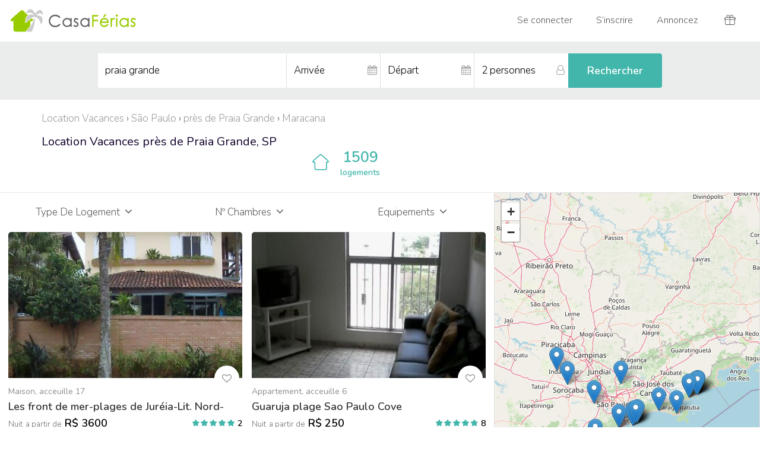

--- FILE ---
content_type: text/html;charset=ISO-8859-1
request_url: https://www.casaferias.com.br/location-vacances/sp/praia-grande/maracana
body_size: 149966
content:


   


<!DOCTYPE HTML PUBLIC "-//W3C//DTD HTML 4.01 Transitional//EN" "http://www.w3.org/TR/html4/loose.dtd">
<html>
<head>
<meta http-equiv="Content-Type" content="text/html; charset=iso-8859-1" />
<meta name="viewport" content="width=device-width, initial-scale=1">
<title>20 Meilleures Locations Vacances Maracana Praia Grande</title>
<META NAME="Description"  CONTENT="Locations à Maracana Praia Grande pour les vacances. Louez maisons, apartements, gîtes, chambres d’hôte et chalets meublés." />
<META NAME="Keywords"  CONTENT="Maracana Praia Grande SP , location vacances coupe du monde de football, location vacances, locations vacances au Brésil, locations de vacances Rio de Janeiro, locations saisonnieres Brésil, location maison Rio de Janeiro,  maison villa piscine, gite Brésil, location saisonniere Carnaval, chambre d’hotes, bungalow plage, appartement Copacabana, Maison Ipanema, louer au Brésil, Vacances Brésil">
<META HTTP-EQUIV="Content-Language" CONTENT="fr" />
<link rel="shortcut icon" type="image/x-icon" href="//cdn.casaferias.com.br/favicon.ico">
<link rel="stylesheet" type="text/css" href="https://unpkg.com/leaflet@1.2.0/dist/leaflet.css" />
<link rel="stylesheet" type="text/css" href="https://maxcdn.bootstrapcdn.com/bootstrap/3.3.7/css/bootstrap.min.css" integrity="sha384-BVYiiSIFeK1dGmJRAkycuHAHRg32OmUcww7on3RYdg4Va+PmSTsz/K68vbdEjh4u" crossorigin="anonymous">
<link rel="stylesheet" type="text/css" href="//ajax.googleapis.com/ajax/libs/jqueryui/1.12.1/themes/ui-lightness/jquery-ui.css"/> 
<link rel="stylesheet" type="text/css" href="https://maxcdn.bootstrapcdn.com/font-awesome/4.7.0/css/font-awesome.min.css" >

<link rel="stylesheet" type="text/css" href="//cdn.casaferias.com.br/css/style20200219e.css" >
<link rel="stylesheet" type="text/css" href="//cdn.casaferias.com.br/css/responsive20200219f.css" >





 
  <link rel="canonical" href="https://www.casaferias.com.br/location-vacances/sp/praia-grande/maracana" />
  <link rel="alternate" href="https://www.casaferias.com.br/aluguel-temporada/sp/praia-grande/maracana" hreflang="pt" />  
  <link rel="alternate" href="https://www.casaferias.com.br/vacation-rentals/sp/praia-grande/maracana" hreflang="en" />  
  <link rel="alternate" href="https://www.casaferias.com.br/alquiler-vacaciones/sp/praia-grande/maracana" hreflang="es" />  
  <link rel="alternate" href="https://www.casaferias.com.br/location-vacances/sp/praia-grande/maracana" hreflang="fr" />   
 
	

	
</head>	
	
<body id="listpage">
<!-- // HEADER //-->





















<header class="clearfix ">
 <nav class="navbar noborder">
  <div class="container-fluid">
    <div class="navbar-header">
      <button type="button" class="navbar-toggle mt10 mensagens-sm" data-toggle="collapse" data-target=".headnavbarcollapse">
		
	   
			<div class="icon-bar-group">
				<span class="icon-bar"></span>
				<span class="icon-bar"></span>
				<span class="icon-bar"></span>
			</div>
	   
      </button>
	  
      <a  class="pull-right mt10 mensagens-sm visible-xs-block nohomepage headerSearch">
			<span class="ic-header ic-loupe"></span>
      </a>
      <a target="_top" href="/location-vacances" class="navbar-brand headlogo inline-block"><span title="CasaFérias - Locations de Vacances au Brésil" class="block"></span></a>
      <ul class="tri-up nav navbar-nav hidden-xs hidden-sm nohomepage nolistpage">
        <li>
		<form id="formlocalizacao3" name="formbuscaestadotopo" action="/search.action;jsessionid=DB6BFADFD5C67DB63962E10993CA11E2" method="post" class=" pos-relative pull-left">
			<input type="hidden" name="fromForm" value="1" id="formlocalizacao3_fromForm"/>	
			<input type="hidden" name="request_locale" value="fr" id="formlocalizacao3_request_locale"/>			
			  <div class="fa fa-search">
			  </div>
			  <input type="submit" id="formlocalizacao3_0" value=" "/>

				<input type="text" name="searchForm.localizacao" value="praia grande" id="localizacao3" placeholder="Para onde?"/>


		
</form>





		</li>
      </ul>
    </div>
    <div class="collapse sub-navbar headnavbarcollapse">
	</div>
    <div class="collapse navbar-collapse headnavbarcollapse" id="myNavbar">
      <ul class="tri-up nav navbar-nav navbar-right bordered pos-relative">
		<li class="visible-sm-block nohomepage">
			  <a class="headerSearch"><span class="ic-header ic-loupe"></span></a>
		</li>
	    
		
			<li class="outofdropdown">
				 <a target="_top" href="/login""><span class="ic-header ic-sair visible-xs-inline-block"></span> Se connecter</a>
			</li>
			<li class="outofdropdown">
				 <a target="_top" href="/cadastrar"><span class="ic-header ic-cadastrar visible-xs-inline-block"></span> S’inscrire</a>
			</li>
			
			
			<!--
			<li class="outofdropdown">
				<a target="_top" href="/anuncie"><span class="ic-header ic-anuncie visible-xs-inline-block"></span> Annoncez</a>
			</li>
			-->
			<li class="dropdown outofdropdown dropanuncie">
				 <a href="#" class="dropdown-toggle" data-toggle="dropdown"><span class="ic-header ic-anuncie visible-xs-inline-block"></span> Annoncez</a>
				  <ul class="dropdown-menu tri-up clearfix">					
					<li><a target="_top" href="/anuncie">Annoncez un logement</a></li>
					<li><a target="_top" href="/anuncie-experiencia">Annoncez une expérience</a></li>
				  </ul>
			</li>

			<li>
				 <a target="_top" href="/convide"><span class="ic-header ic-presente whitehomepage"></span> <span class="visible-xs-inline">Convide Amigos</span></a>
			</li>
		
      </ul>
    </div>
  </div>
</nav>
</header>

<div class="listbarra2 bgf3 clearfix" id="" style="display: none">
</div>




<!-- // END HEADER //-->

<ul class="listaction text-center listmobilenav"><li id="listFiltro" class="listaction-first" content="topsidenav"><i class="fa fa-sliders" aria-hidden="true"></i>&nbsp; Filtres </li><li id="openmapa" ><i class="fa fa-map-o" aria-hidden="true"></i>&nbsp; Carte</li><li id="openbusca" class="text-capitalize"><i class="fa fa-search" aria-hidden="true"></i>&nbsp; Rechercher</li></ul>

<div class="listbarra bgeb clearfix" id="listbarra">
	<script data-ad-client="ca-pub-9033042753916852" async src="https://pagead2.googlesyndication.com/pagead/js/adsbygoogle.js"></script>


<a name="#buscaAnchor" id="buscaAnchor"></a>
<form id="formlocalizacao2" name="formbuscaestadotopo" action="/search.action;jsessionid=DB6BFADFD5C67DB63962E10993CA11E2" method="post">
	<input type="hidden" name="fromForm" value="1" id="formlocalizacao2_fromForm"/>	
	<input type="hidden" name="request_locale" value="fr" id="formlocalizacao2_request_locale"/>		
	<div class="homebusca pos-relative clearfix">
		
		<div class="form-group col-sm-4 borbotxs bgfff linhaum">
			<input type="text" name="searchForm.localizacao" value="praia grande" id="localizacao2" class="form-control" placeholder="Où?"/>


		</div>
		<div class="homebuscadatas col-sm-4 borbotxs bgfff">
			<div class="display-cell">
				<div class="pos-relative form-group borderleftsm">
					<i class="fa fa-calendar absolute-center-vert"></i>
					<input type="text" name="searchForm.tempDataInicio" maxlength="10" value="" id="tempDataInicio" class="form-control readonly_nokeyboard" placeholder="Arrivée"/>


				</div>
			</div>
			<div class="display-cell">
				<div class="pos-relative form-group borderleft">
					<i class="fa fa-calendar absolute-center-vert"></i>
					<input type="text" name="searchForm.tempDataTermino" maxlength="10" value="" id="tempDataTermino" class="form-control readonly_nokeyboard" placeholder="Départ"/>


				</div>
			</div>
		</div>		
		<div class="form-group pos-relative inputhospede col-sm-2 borderleftsm bgfff">
			<div class="pos-relative clear">                   
			<i class="fa fa-user-o absolute-center-vert cursor" aria-hidden="true" data-toggle="collapse" data-target="#homehospop"></i>
			<input type="text" name="searchForm.numeroHospedes" value="" id="numeroHospedes" class="form-control cursor numeroHospedes text-lowercase" data-target="#hospopbusca" data-toggle="collapse" autocomplete="off" placeholder="2 personnes"/>



		<div class="collapse bordered clearfix hospop pos-abs absolute-center-hor" id="hospopbusca">
				<table width="100%">
					<tbody><tr>
						<td class="hospoplabel">Adultes</td>
						<td class="hospopframe">
							<table width="100%">
								<tbody>
									<tr>
										<td class="hospmaismenos"><div id="adultmenos" class="img-circle adultmenos">-</div></td>
										<td class="text-center"><input type="text" name="searchForm.numeroOcupanteAdulto" value="2" id="numeroAdultos" class="numeroAdultos"/>

</td>
										<td class="hospmaismenos"><div id="adultmais" class="img-circle adultmais">+</div></td>
									</tr>
								</tbody>
							</table>
						</td>
					</tr>
					<tr>
						<td class="hospoplabel">Enfants</td>
						<td class="hospopframe">
							<table width="100%">
								<tbody>
									<tr>
										<td class="hospmaismenos"><div id="criancamenos" class="img-circle criancamenos">-</div></td>
										<td class="text-center"><input type="text" name="searchForm.numeroOcupanteCrianca" value="0" id="numeroCriancas" class="numeroCriancas"/>

</td>
										<td class="hospmaismenos"><div id="criancamais" class="img-circle criancamais">+</div></td>
									</tr>
								</tbody>
							</table>
						</td>
					</tr>
				</tbody>
			</table>
			<p class="text-right pull-right m-b-0 mt5 "><a class="strong cursor" data-toggle="collapse" data-target="#hospopbusca">Appliquer</a></p>
		</div>

			</div>
		</div>

	  <div class="form-group col-sm-2 pos-relative linhatres noborder">
		  <input type="submit" id="formlocalizacao2_buscar" name="buscar" value="Rechercher" class="form-control btn strong"/>

	  </div>

	</div><!-- end homebusca -->

</form>






</div>


	

<div class="container listcat-imovel-active">
  <div id="top-local" class="clearfix">
  		<span itemscope itemtype="http://data-vocabulary.org/Breadcrumb">
		<a href="/location-vacances" itemprop="url"><span itemprop="title">Location Vacances</span></a>
	</span>

	
	

	 
		<span itemscope itemtype="http://data-vocabulary.org/Breadcrumb">
			 › <a href="/location-vacances/sp" itemprop="url"><span itemprop="title">S&atilde;o Paulo</span></a> 
		</span>
	

	
		<span itemscope itemtype="http://data-vocabulary.org/Breadcrumb">	
			 › <a href="/location-vacances/sp/praia-grande" itemprop="url" ><span itemprop="title">
			 	 près de
			 	 Praia Grande</span>
			   </a>
		</span>

		 
			<span itemscope itemtype="http://data-vocabulary.org/Breadcrumb">	
				 › <a href="/location-vacances/sp/praia-grande/maracana" itemprop="url" ><span itemprop="title">Maracana</span></a> 
			</span>
		
	
	




  </div>
  <div class="listcat">
  	<h1 class="list-local inline-block ">

	<span class="list-local-imovel text-capitalize">Location Vacances</span>
	<span class="list-local-exp text-capitalize">Expérience</span> 	
	<span class="list-local-prime text-capitalize">Prime</span> 
	
   
		 
		
			  
				 près de 
			 
			 
			 
			 Praia Grande, SP 
			 
		
			
    
    
</h1>
<ul class="listcategoria">
	
		<li class="listcat-imovel text-center">
			<a href="/aluguel-temporada/sp/praia-grande/maracana" class="transition">
				<span class="listcat-ic">
					<span></span>
				</span> 	  
				<span class="listcat-text text-center strong inlineblock-sm"><span class="big block-sm">1509</span> logements</span>
			</a> 
		</li> 
	


	



	
</ul>  

  </div>
</div><!-- // END container //-->
<div class="pos-relative clearfix overxhidden">
    <div class="listcontent">

  	  <a name="#filtroAnchor" id="filtroAnchor"></a>
      
        <!-- refinar -->		
        
<div id="sidenav" class="pos-relative clearfix bgfff">
	<div id="closefiltros" class="visible-xs-block">FermerFiltres </div>
<div class="refinblocleft">
     <div class="sidenavtitulo">
        <div id="refintipoimovel" class="openBot rounded">Type de logement &nbsp;<i class="fa fa-angle-down" aria-hidden="true"></i></div>
     </div>
      <nav id="refintipoimovelBot" class="bot">
		      
        	
        		<a href="/location-vacances/sp/praia-grande/maracana__casa"  >
				<div id="tipoCasaSpan" class="refinaric refinarRadioOff"><i class="fa fa-circle" aria-hidden="true"></i></div>Maison
				&nbsp;<small>(760)</small></a>
			 
        	    
   			
   				<a href="/location-vacances/sp/praia-grande/maracana__apartamento" >
				<div id="tipoApartamentoSpan" class="refinaric refinarRadioOff"><i class="fa fa-circle" aria-hidden="true"></i></div>Appartement
				&nbsp;<small>(527)</small></a>
			

   			
   				<a href="/location-vacances/sp/praia-grande/maracana__flat" >
				<div id="tipoFlatSpan" class="refinaric refinarRadioOff"><i class="fa fa-circle" aria-hidden="true"></i></div>Appart Hôtel
				&nbsp;<small>(19)</small></a>
			
 
 			
   				<a href="/location-vacances/sp/praia-grande/maracana__sitio" >
				<div id="tipoSitioSpan" class="refinaric refinarRadioOff"><i class="fa fa-circle" aria-hidden="true"></i></div>Ferme
				&nbsp;<small>(123)</small></a>
				
         
   			
   				<a href="/location-vacances/sp/praia-grande/maracana__chale" >
			    <div id="tipochaleSpan" class="refinaric refinarRadioOff"><i class="fa fa-circle" aria-hidden="true"></i></div>Bungalow/Chalet
			    &nbsp;<small>(23)</small></a>
			
         
   			
   				<a href="/location-vacances/sp/praia-grande/maracana__mansao" >
				<div id="tipoMansaoSpan" class="refinaric refinarRadioOff"><i class="fa fa-circle" aria-hidden="true"></i></div>Château
				&nbsp;<small>(5)</small></a>
			
 
   			
   				<a href="/location-vacances/sp/praia-grande/maracana__kitchenette" >
				<div id="tipoKitnetSpan" class="refinaric refinarRadioOff"><i class="fa fa-circle" aria-hidden="true"></i></div>Studio
				&nbsp;<small>(27)</small></a>
			

   			
   				<a href="/location-vacances/sp/praia-grande/maracana__quartohospedes" >
				<div id="tipoQuartoHospedesSpan" class="refinaric refinarRadioOff"><i class="fa fa-circle" aria-hidden="true"></i></div>Chambre D’hôtes
				&nbsp;<small>(21)</small></a>
			

   			
   				<a href="/location-vacances/sp/praia-grande/maracana__pousada" >
				<div id="tipoPousadaSpan" class="refinaric refinarRadioOff"><i class="fa fa-circle" aria-hidden="true"></i></div>Gîte
				&nbsp;<small>(28)</small></a>
			
  
   			
   				<a href="/location-vacances/sp/praia-grande/maracana__hotel" >
				<div id="tipoHotelSpan" class="refinaric refinarRadioOff"><i class="fa fa-circle" aria-hidden="true"></i></div>Hôtel
				&nbsp;<small>(4)</small></a>
			
		
			
       
       
       
       
       
       
       
       
       
       
       
       
      </nav>
</div>
 
<div class="refinblocright">
     <div class="sidenavtitulo">
         <div id="refinnumquartos" class="openBot rounded">Nº chambres &nbsp;<i class="fa fa-angle-down" aria-hidden="true"></i></div>
     </div>
      <nav id="refinnumquartosBot" class="bot">
       
   			
   				<a href="/location-vacances/sp/praia-grande/maracana__1quarto" ">
				<div id="quartos1Span" class="refinaric refinarChekOff"><i class="fa fa-check" aria-hidden="true"></i></div>1 chambre 
				&nbsp;<small>(320)</small></a>
				
			
	  
	        
      
        
   			
   				<a href="/location-vacances/sp/praia-grande/maracana__2quartos" >
				<span id="quartos2Span" class="refinaric refinarChekOff"><i class="fa fa-check" aria-hidden="true"></i></span>2 chambres 
				&nbsp;<small>(445)</small></a>
				
			
	  
	    
       
   			
   				<a href="/location-vacances/sp/praia-grande/maracana__3quartos" >
				<span id="quartos3Span" class="refinaric refinarChekOff"><i class="fa fa-check" aria-hidden="true"></i></span>3 chambres 
				&nbsp;<small>(381)</small></a>
				
			
	  
	        
      
        
   			
   				<a href="/location-vacances/sp/praia-grande/maracana__4quartos" >
				<span id="quartos4Span" class="refinaric refinarChekOff"><i class="fa fa-check" aria-hidden="true"></i></span>4+chambres 
				&nbsp;<small>(363)</small></a>
				
			
	  
	    
      </nav>
</div>      
 
<div class="refinblocright">
     <div class="sidenavtitulo">
         <div id="refinopconforto" class="openBot rounded">Equipements &nbsp;<i class="fa fa-angle-down" aria-hidden="true"></i></div>
     </div>
      <nav id="refinopconfortoBot" class="bot text-capitalize">
 	        
   	  		
   				<a href="/location-vacances/sp/praia-grande/maracana__beiramar">
				<span id="beiramarSpan" class="refinaric refinarChekOff"><i class="fa fa-check" aria-hidden="true"></i></span>Bord de mer
				&nbsp;<small>(20)</small></a>
				
	      	
	  
	        
      
       
   			
   				<a href="/location-vacances/sp/praia-grande/maracana__piscina" >
				<span id="piscinaSpan" class="refinaric refinarChekOff"><i class="fa fa-check" aria-hidden="true"></i></span>Piscine
				&nbsp;<small>(695)</small></a>
				
			
	  
	  
	  
         
   			
   				<a href="/location-vacances/sp/praia-grande/maracana__jardim" >
				<span id="jardimSpan" class="refinaric refinarChekOff"><i class="fa fa-check" aria-hidden="true"></i></span>Jardin
				&nbsp;<small>(738)</small></a>
				
			
	  
	  

         
   			
   				<a href="/location-vacances/sp/praia-grande/maracana__estacionamento" >
				<span id="estacionamentoSpan" class="refinaric refinarChekOff"><i class="fa fa-check" aria-hidden="true"></i></span>Parking
				&nbsp;<small>(805)</small></a>
				
			
	  
	  
	  
         
   			
   				<a href="/location-vacances/sp/praia-grande/maracana__internet" >
				<span id="internetSpan" class="refinaric refinarChekOff"><i class="fa fa-check" aria-hidden="true"></i></span>Accès internet
				&nbsp;<small>(578)</small></a>
				
			 
	  
	  
         
   			
   				<a href="/location-vacances/sp/praia-grande/maracana__animais" >
				<span id="animaisSpan" class="refinaric refinarChekOff"><i class="fa fa-check" aria-hidden="true"></i></span>Animaux considérés
				&nbsp;<small>(842)</small></a>
				
			 
	  
	  
	  
         
   			 
   				<a href="/location-vacances/sp/praia-grande/maracana__festas" >
				<span id="festasSpan" class="refinaric refinarChekOff"><i class="fa fa-check" aria-hidden="true"></i></span>Fêtes considérées
				&nbsp;<small>(291)</small></a>
				
			
	  
	  

         
   			
   				<a href="/location-vacances/sp/praia-grande/maracana__naofumantes" >
				<span id="naofumanteSpan" class="refinaric refinarChekOff"><i class="fa fa-check" aria-hidden="true"></i></span>Non fumeur
				&nbsp;<small>(484)</small></a>
				
			
	  
	  
     <!--  
         
   			 
	  
	      
     -->
      </nav>
</div>
 
</div>

        <!-- end refinar sidenav -->	
        
        	
  	<a name="#mapaAnchor" id="mapaAnchor"></a>
    <div class="listmapasm pos-relative">
    </div>
        <div class="outnormal d-sm-flex flex-wrap">
        
				
					
									
				
            <div class="list-box pos-relative ">
				<a href="/location-vacances/100796" id="infoUrl0" class="listlink" target="_blank"></a>
             <div class="listimage">
				 
				 
            <img src="//cdn.casaferias.com.br/fotos/100796/list.jpg?4838"  alt="Les front de mer-plages de Jur&eacute;ia-Lit. Nord-"  id="infoImg0" class="listMain" />
            
                
                    
                        <input type="hidden" value="//cdn.casaferias.com.br/fotos/100796/list.jpg?4838" class="imageRotate" />						
                    
                    
                
            
                
                    
                    
                        <input type="hidden" value="//cdn.casaferias.com.br/fotos/100796/2.jpg" class="imageRotate" />				
                    
                
            
                
                    
                    
                        <input type="hidden" value="//cdn.casaferias.com.br/fotos/100796/348820.jpg" class="imageRotate" />				
                    
                
            
                
                    
                    
                        <input type="hidden" value="//cdn.casaferias.com.br/fotos/100796/348821.jpg" class="imageRotate" />				
                    
                
            
                
                    
                    
                        <input type="hidden" value="//cdn.casaferias.com.br/fotos/100796/3.jpg" class="imageRotate" />				
                    
                
            
                
            
                
            
                
            
                
            
                
            
                
            
                
            
                
            
                
            
                
            
                
            
                
            
                
            
                
            
                
            
                
            
                
            
                
            
                
            
                
            
                
            
                
            
                
            
                
            
            </div>  

				
				<div class="normalbot">

				<div class="list-circle">
					
					<!-- if prime -->
					
						
					<!-- if prime -->				
										
					<div class="list-circle-inner list-circle-prime " data-toggle="tooltip" title="Imóvel Prime:  uma propriedade espectacular hospedada por um anfitrião excepcional."><i class="fa fa-diamond" aria-hidden="true"></i></div>
					

					
					<div class="list-circle-inner list-circle-oferta " data-toggle="tooltip" title="Oferta especial"><i class="fa fa-tags" aria-hidden="true"></i></div>
					
					
						

					<div class="list-circle-inner list-circle-favorito favorito " imovelId="100796" data-toggle="tooltip" title="Favorito"><i class="fa fa-heart-o" aria-hidden="true"></i><i class="fa fa-heart" aria-hidden="true"></i></div>
				</div>				
				
				<div class="list-categoria">
					<span class="text-capitalize">Maison</span>, acceuille 17
				</div>
                <div class="normalbotitulo text-cut">
                
                Les front de mer-plages de Jur&eacute;ia-Lit. Nord-
                </div>
                <table width="100%" border="0" cellspacing="0" cellpadding="0">
				  <tbody>
					<tr>
					  <td class="vertical-middle normalbotpreco">
						 
								 <span class="text-capitalize small75">nuit</span> <span class="text-lowercase small75">A partir de</span> R$ 3600   
						 
					  </td>
					  <td class="text-right vertical-middle" nowrap>
                        
                            <div class="rating">
                                <div class="rating ratingrade" style="width:100.0%"></div>
                            </div><strong class="color-000">2</strong>
                        
					  </td>
					</tr>
				  </tbody>
				</table>

            </div><!-- // END normalbot //--> 
        <marker lat="-23.764919" lng="-45.789977" html="100796"  label="100796" index="0"></marker>
        <input type="hidden" value="17" id="infoAcomoda0" />
        <input type="hidden" value="6" id="infoQuartos0" />
        <input type="hidden" value="3600" id="infoPreco0" />
        <input type="hidden" value="2" id="infoNumeroCometarios0" />
        <input type="hidden" value="5.0" id="infoComentariosNotaListPage0" />
    		</div><!-- // END list-box //-->   
        
				
					
									
				
            <div class="list-box pos-relative ">
				<a href="/location-vacances/111109" id="infoUrl1" class="listlink" target="_blank"></a>
             <div class="listimage">
				 
				 
            <img src="//cdn.casaferias.com.br/fotos/111109/list.jpg?123720"  alt="Guaruja plage Sao Paulo Cove"  id="infoImg1" class="listMain" />
            
                
                    
                        <input type="hidden" value="//cdn.casaferias.com.br/fotos/111109/list.jpg?123720" class="imageRotate" />						
                    
                    
                
            
                
                    
                    
                        <input type="hidden" value="//cdn.casaferias.com.br/fotos/111109/123722.jpg" class="imageRotate" />				
                    
                
            
                
                    
                    
                        <input type="hidden" value="//cdn.casaferias.com.br/fotos/111109/123727.jpg" class="imageRotate" />				
                    
                
            
                
                    
                    
                        <input type="hidden" value="//cdn.casaferias.com.br/fotos/111109/123729.jpg" class="imageRotate" />				
                    
                
            
                
                    
                    
                        <input type="hidden" value="//cdn.casaferias.com.br/fotos/111109/130456.jpg" class="imageRotate" />				
                    
                
            
                
            
                
            
            </div>  

				
				<div class="normalbot">

				<div class="list-circle">
					
					<!-- if prime -->
					
						
					<!-- if prime -->				
										
					<div class="list-circle-inner list-circle-prime " data-toggle="tooltip" title="Imóvel Prime:  uma propriedade espectacular hospedada por um anfitrião excepcional."><i class="fa fa-diamond" aria-hidden="true"></i></div>
					

					
					<div class="list-circle-inner list-circle-oferta " data-toggle="tooltip" title="Oferta especial"><i class="fa fa-tags" aria-hidden="true"></i></div>
					
					
						

					<div class="list-circle-inner list-circle-favorito favorito " imovelId="111109" data-toggle="tooltip" title="Favorito"><i class="fa fa-heart-o" aria-hidden="true"></i><i class="fa fa-heart" aria-hidden="true"></i></div>
				</div>				
				
				<div class="list-categoria">
					<span class="text-capitalize">Appartement</span>, acceuille 6
				</div>
                <div class="normalbotitulo text-cut">
                
                Guaruja plage Sao Paulo Cove
                </div>
                <table width="100%" border="0" cellspacing="0" cellpadding="0">
				  <tbody>
					<tr>
					  <td class="vertical-middle normalbotpreco">
						 
								 <span class="text-capitalize small75">nuit</span> <span class="text-lowercase small75">A partir de</span> R$ 250   
						 
					  </td>
					  <td class="text-right vertical-middle" nowrap>
                        
                            <div class="rating">
                                <div class="rating ratingrade" style="width:97.60000228881836%"></div>
                            </div><strong class="color-000">8</strong>
                        
					  </td>
					</tr>
				  </tbody>
				</table>

            </div><!-- // END normalbot //--> 
        <marker lat="-23.978957" lng="-46.2209227" html="111109"  label="111109" index="1"></marker>
        <input type="hidden" value="6" id="infoAcomoda1" />
        <input type="hidden" value="1" id="infoQuartos1" />
        <input type="hidden" value="250" id="infoPreco1" />
        <input type="hidden" value="8" id="infoNumeroCometarios1" />
        <input type="hidden" value="4.88" id="infoComentariosNotaListPage1" />
    		</div><!-- // END list-box //-->   
        
				
					
									
				
            <div class="list-box pos-relative ">
				<a href="/location-vacances/143090" id="infoUrl2" class="listlink" target="_blank"></a>
             <div class="listimage">
				 
				 
            <img src="//cdn.casaferias.com.br/fotos/143090/list.jpg?695281"  alt="Casa Peruibe com Piscina"  id="infoImg2" class="listMain" />
            
                
                    
                        <input type="hidden" value="//cdn.casaferias.com.br/fotos/143090/list.jpg?695281" class="imageRotate" />						
                    
                    
                
            
                
                    
                    
                        <input type="hidden" value="//cdn.casaferias.com.br/fotos/143090/695284.jpg?28345" class="imageRotate" />				
                    
                
            
                
                    
                    
                        <input type="hidden" value="//cdn.casaferias.com.br/fotos/143090/695285.jpg?30943" class="imageRotate" />				
                    
                
            
                
                    
                    
                        <input type="hidden" value="//cdn.casaferias.com.br/fotos/143090/695286.jpg?77085" class="imageRotate" />				
                    
                
            
                
                    
                    
                        <input type="hidden" value="//cdn.casaferias.com.br/fotos/143090/695287.jpg?76194" class="imageRotate" />				
                    
                
            
                
            
                
            
                
            
                
            
                
            
                
            
                
            
                
            
            </div>  

				
				<div class="normalbot">

				<div class="list-circle">
					
					<!-- if prime -->
					
						
					<!-- if prime -->				
										
					<div class="list-circle-inner list-circle-prime " data-toggle="tooltip" title="Imóvel Prime:  uma propriedade espectacular hospedada por um anfitrião excepcional."><i class="fa fa-diamond" aria-hidden="true"></i></div>
					

					
					<div class="list-circle-inner list-circle-oferta " data-toggle="tooltip" title="Oferta especial"><i class="fa fa-tags" aria-hidden="true"></i></div>
					
					
						

					<div class="list-circle-inner list-circle-favorito favorito " imovelId="143090" data-toggle="tooltip" title="Favorito"><i class="fa fa-heart-o" aria-hidden="true"></i><i class="fa fa-heart" aria-hidden="true"></i></div>
				</div>				
				
				<div class="list-categoria">
					<span class="text-capitalize">Maison</span>, acceuille 8
				</div>
                <div class="normalbotitulo text-cut">
                
                Casa Peruibe com Piscina
                </div>
                <table width="100%" border="0" cellspacing="0" cellpadding="0">
				  <tbody>
					<tr>
					  <td class="vertical-middle normalbotpreco">
						 
								 <span class="text-capitalize small75">nuit</span> <span class="text-lowercase small75">A partir de</span> R$ 400   
						 
					  </td>
					  <td class="text-right vertical-middle" nowrap>
                        
                            <div class="rating">
                                <div class="rating ratingrade" style="width:100.0%"></div>
                            </div><strong class="color-000">4</strong>
                        
					  </td>
					</tr>
				  </tbody>
				</table>

            </div><!-- // END normalbot //--> 
        <marker lat="-24.292949" lng="-46.967179" html="143090"  label="143090" index="2"></marker>
        <input type="hidden" value="8" id="infoAcomoda2" />
        <input type="hidden" value="3" id="infoQuartos2" />
        <input type="hidden" value="400" id="infoPreco2" />
        <input type="hidden" value="4" id="infoNumeroCometarios2" />
        <input type="hidden" value="5.0" id="infoComentariosNotaListPage2" />
    		</div><!-- // END list-box //-->   
        
				
					
									
				
            <div class="list-box pos-relative ">
				<a href="/location-vacances/148128" id="infoUrl3" class="listlink" target="_blank"></a>
             <div class="listimage">
				 
				 
            <img src="//cdn.casaferias.com.br/fotos/148128/list.jpg?839460"  alt="Casa Ametista. Pet Friendly"  id="infoImg3" class="listMain" />
            
                
                    
                        <input type="hidden" value="//cdn.casaferias.com.br/fotos/148128/list.jpg?839460" class="imageRotate" />						
                    
                    
                
            
                
                    
                    
                        <input type="hidden" value="//cdn.casaferias.com.br/fotos/148128/839458.jpeg" class="imageRotate" />				
                    
                
            
                
                    
                    
                        <input type="hidden" value="//cdn.casaferias.com.br/fotos/148128/839464.jpg" class="imageRotate" />				
                    
                
            
                
                    
                    
                        <input type="hidden" value="//cdn.casaferias.com.br/fotos/148128/839481.jpg" class="imageRotate" />				
                    
                
            
                
                    
                    
                        <input type="hidden" value="//cdn.casaferias.com.br/fotos/148128/839444.jpg" class="imageRotate" />				
                    
                
            
                
            
                
            
                
            
                
            
                
            
                
            
                
            
                
            
                
            
                
            
                
            
                
            
                
            
                
            
                
            
                
            
                
            
                
            
                
            
                
            
                
            
                
            
                
            
                
            
                
            
                
            
                
            
                
            
                
            
                
            
                
            
                
            
                
            
                
            
                
            
            </div>  

				
				<div class="normalbot">

				<div class="list-circle">
					
					<!-- if prime -->
					
						
					<!-- if prime -->				
										
					<div class="list-circle-inner list-circle-prime " data-toggle="tooltip" title="Imóvel Prime:  uma propriedade espectacular hospedada por um anfitrião excepcional."><i class="fa fa-diamond" aria-hidden="true"></i></div>
					

					
					<div class="list-circle-inner list-circle-oferta " data-toggle="tooltip" title="Oferta especial"><i class="fa fa-tags" aria-hidden="true"></i></div>
					
					
						

					<div class="list-circle-inner list-circle-favorito favorito " imovelId="148128" data-toggle="tooltip" title="Favorito"><i class="fa fa-heart-o" aria-hidden="true"></i><i class="fa fa-heart" aria-hidden="true"></i></div>
				</div>				
				
				<div class="list-categoria">
					<span class="text-capitalize">Maison</span>, acceuille 20
				</div>
                <div class="normalbotitulo text-cut">
                
                Casa Ametista. Pet Friendly
                </div>
                <table width="100%" border="0" cellspacing="0" cellpadding="0">
				  <tbody>
					<tr>
					  <td class="vertical-middle normalbotpreco">
						 
								 <span class="text-capitalize small75">nuit</span> <span class="text-lowercase small75">A partir de</span> R$ 405   
						 
					  </td>
					  <td class="text-right vertical-middle" nowrap>
                        
					  </td>
					</tr>
				  </tbody>
				</table>

            </div><!-- // END normalbot //--> 
        <marker lat="-23.322122" lng="-47.482491" html="148128"  label="148128" index="3"></marker>
        <input type="hidden" value="20" id="infoAcomoda3" />
        <input type="hidden" value="2" id="infoQuartos3" />
        <input type="hidden" value="405" id="infoPreco3" />
        <input type="hidden" value="" id="infoNumeroCometarios3" />
        <input type="hidden" value="" id="infoComentariosNotaListPage3" />
    		</div><!-- // END list-box //-->   
        
				
					
									
				
            <div class="list-box pos-relative ">
				<a href="/location-vacances/114586" id="infoUrl4" class="listlink" target="_blank"></a>
             <div class="listimage">
				 
				 
            <img src="//cdn.casaferias.com.br/fotos/114586/list.jpg?175103"  alt="Appartement &agrave; louer &agrave; Praia Grande plage-Ubatuba"  id="infoImg4" class="listMain" />
            
                
                    
                        <input type="hidden" value="//cdn.casaferias.com.br/fotos/114586/list.jpg?175103" class="imageRotate" />						
                    
                    
                
            
                
                    
                    
                        <input type="hidden" value="//cdn.casaferias.com.br/fotos/114586/175104.jpg" class="imageRotate" />				
                    
                
            
                
                    
                    
                        <input type="hidden" value="//cdn.casaferias.com.br/fotos/114586/175101.jpg" class="imageRotate" />				
                    
                
            
                
                    
                    
                        <input type="hidden" value="//cdn.casaferias.com.br/fotos/114586/175102.jpg" class="imageRotate" />				
                    
                
            
                
                    
                    
                        <input type="hidden" value="//cdn.casaferias.com.br/fotos/114586/175105.jpg" class="imageRotate" />				
                    
                
            
                
            
                
            
                
            
                
            
                
            
                
            
                
            
                
            
                
            
                
            
            </div>  

				
				<div class="normalbot">

				<div class="list-circle">
					
					<!-- if prime -->
					
						
					<!-- if prime -->				
										
					<div class="list-circle-inner list-circle-prime " data-toggle="tooltip" title="Imóvel Prime:  uma propriedade espectacular hospedada por um anfitrião excepcional."><i class="fa fa-diamond" aria-hidden="true"></i></div>
					

					
					<div class="list-circle-inner list-circle-oferta " data-toggle="tooltip" title="Oferta especial"><i class="fa fa-tags" aria-hidden="true"></i></div>
					
					
						

					<div class="list-circle-inner list-circle-favorito favorito " imovelId="114586" data-toggle="tooltip" title="Favorito"><i class="fa fa-heart-o" aria-hidden="true"></i><i class="fa fa-heart" aria-hidden="true"></i></div>
				</div>				
				
				<div class="list-categoria">
					<span class="text-capitalize">Appartement</span>, acceuille 8
				</div>
                <div class="normalbotitulo text-cut">
                
                Appartement &agrave; louer &agrave; Praia Grande plage-Ubatuba
                </div>
                <table width="100%" border="0" cellspacing="0" cellpadding="0">
				  <tbody>
					<tr>
					  <td class="vertical-middle normalbotpreco">
						 
								 <span class="text-capitalize small75">nuit</span> <span class="text-lowercase small75">A partir de</span> R$ 450   
						 
					  </td>
					  <td class="text-right vertical-middle" nowrap>
                        
                            <div class="rating">
                                <div class="rating ratingrade" style="width:100.0%"></div>
                            </div><strong class="color-000">5</strong>
                        
					  </td>
					</tr>
				  </tbody>
				</table>

            </div><!-- // END normalbot //--> 
        <marker lat="-23.474376" lng="-45.071053" html="114586"  label="114586" index="4"></marker>
        <input type="hidden" value="8" id="infoAcomoda4" />
        <input type="hidden" value="2" id="infoQuartos4" />
        <input type="hidden" value="450" id="infoPreco4" />
        <input type="hidden" value="5" id="infoNumeroCometarios4" />
        <input type="hidden" value="5.0" id="infoComentariosNotaListPage4" />
    		</div><!-- // END list-box //-->   
        
				
					
									
				
            <div class="list-box pos-relative ">
				<a href="/location-vacances/102921" id="infoUrl5" class="listlink" target="_blank"></a>
             <div class="listimage">
				 
				 
            <img src="//cdn.casaferias.com.br/fotos/102921/list.jpg?669151"  alt="Casa (sobrado)"  id="infoImg5" class="listMain" />
            
                
                    
                        <input type="hidden" value="//cdn.casaferias.com.br/fotos/102921/list.jpg?669151" class="imageRotate" />						
                    
                    
                
            
                
                    
                    
                        <input type="hidden" value="//cdn.casaferias.com.br/fotos/102921/669152.jpg" class="imageRotate" />				
                    
                
            
                
                    
                    
                        <input type="hidden" value="//cdn.casaferias.com.br/fotos/102921/669153.jpg" class="imageRotate" />				
                    
                
            
                
                    
                    
                        <input type="hidden" value="//cdn.casaferias.com.br/fotos/102921/669154.jpg" class="imageRotate" />				
                    
                
            
                
                    
                    
                        <input type="hidden" value="//cdn.casaferias.com.br/fotos/102921/669155.jpg" class="imageRotate" />				
                    
                
            
                
            
                
            
                
            
            </div>  

				
				<div class="normalbot">

				<div class="list-circle">
					
					<!-- if prime -->
					
						
					<!-- if prime -->				
										
					<div class="list-circle-inner list-circle-prime " data-toggle="tooltip" title="Imóvel Prime:  uma propriedade espectacular hospedada por um anfitrião excepcional."><i class="fa fa-diamond" aria-hidden="true"></i></div>
					

					
					<div class="list-circle-inner list-circle-oferta " data-toggle="tooltip" title="Oferta especial"><i class="fa fa-tags" aria-hidden="true"></i></div>
					
					
						

					<div class="list-circle-inner list-circle-favorito favorito " imovelId="102921" data-toggle="tooltip" title="Favorito"><i class="fa fa-heart-o" aria-hidden="true"></i><i class="fa fa-heart" aria-hidden="true"></i></div>
				</div>				
				
				<div class="list-categoria">
					<span class="text-capitalize">Maison</span>, acceuille 12
				</div>
                <div class="normalbotitulo text-cut">
                
                Casa (sobrado)
                </div>
                <table width="100%" border="0" cellspacing="0" cellpadding="0">
				  <tbody>
					<tr>
					  <td class="vertical-middle normalbotpreco">
						 
								 <span class="text-capitalize small75">nuit</span> <span class="text-lowercase small75">A partir de</span> R$ 500   
						 
					  </td>
					  <td class="text-right vertical-middle" nowrap>
                        
					  </td>
					</tr>
				  </tbody>
				</table>

            </div><!-- // END normalbot //--> 
        <marker lat="-23.483131" lng="-45.100881" html="102921"  label="102921" index="5"></marker>
        <input type="hidden" value="12" id="infoAcomoda5" />
        <input type="hidden" value="3" id="infoQuartos5" />
        <input type="hidden" value="500" id="infoPreco5" />
        <input type="hidden" value="" id="infoNumeroCometarios5" />
        <input type="hidden" value="" id="infoComentariosNotaListPage5" />
    		</div><!-- // END list-box //-->   
        
				
					
									
				
            <div class="list-box pos-relative ">
				<a href="/location-vacances/117298" id="infoUrl6" class="listlink" target="_blank"></a>
             <div class="listimage">
				 
				 
            <img src="//cdn.casaferias.com.br/fotos/117298/list.jpg?634124"  alt="Maison de la mer (marcher dans le sable) sur la plage de marsouins"  id="infoImg6" class="listMain" />
            
                
                    
                        <input type="hidden" value="//cdn.casaferias.com.br/fotos/117298/list.jpg?634124" class="imageRotate" />						
                    
                    
                
            
                
                    
                    
                        <input type="hidden" value="//cdn.casaferias.com.br/fotos/117298/634122.jpg" class="imageRotate" />				
                    
                
            
                
                    
                    
                        <input type="hidden" value="//cdn.casaferias.com.br/fotos/117298/634123.jpg" class="imageRotate" />				
                    
                
            
                
                    
                    
                        <input type="hidden" value="//cdn.casaferias.com.br/fotos/117298/634125.jpg" class="imageRotate" />				
                    
                
            
                
                    
                    
                        <input type="hidden" value="//cdn.casaferias.com.br/fotos/117298/634126.jpg" class="imageRotate" />				
                    
                
            
                
            
                
            
                
            
                
            
                
            
                
            
                
            
                
            
                
            
                
            
            </div>  

				
				<div class="normalbot">

				<div class="list-circle">
					
					<!-- if prime -->
					
						
					<!-- if prime -->				
										
					<div class="list-circle-inner list-circle-prime " data-toggle="tooltip" title="Imóvel Prime:  uma propriedade espectacular hospedada por um anfitrião excepcional."><i class="fa fa-diamond" aria-hidden="true"></i></div>
					

					
					<div class="list-circle-inner list-circle-oferta " data-toggle="tooltip" title="Oferta especial"><i class="fa fa-tags" aria-hidden="true"></i></div>
					
					
						

					<div class="list-circle-inner list-circle-favorito favorito " imovelId="117298" data-toggle="tooltip" title="Favorito"><i class="fa fa-heart-o" aria-hidden="true"></i><i class="fa fa-heart" aria-hidden="true"></i></div>
				</div>				
				
				<div class="list-categoria">
					<span class="text-capitalize">Maison</span>, acceuille 16
				</div>
                <div class="normalbotitulo text-cut">
                
                Maison de la mer (marcher dans le sable) sur la plage de marsouins
                </div>
                <table width="100%" border="0" cellspacing="0" cellpadding="0">
				  <tbody>
					<tr>
					  <td class="vertical-middle normalbotpreco">
						 
								 <span class="text-capitalize small75">nuit</span> <span class="text-lowercase small75">A partir de</span> R$ 3000   
						 
					  </td>
					  <td class="text-right vertical-middle" nowrap>
                        
                            <div class="rating">
                                <div class="rating ratingrade" style="width:80.0%"></div>
                            </div><strong class="color-000">3</strong>
                        
					  </td>
					</tr>
				  </tbody>
				</table>

            </div><!-- // END normalbot //--> 
        <marker lat="-23.493395" lng="-45.072856" html="117298"  label="117298" index="6"></marker>
        <input type="hidden" value="16" id="infoAcomoda6" />
        <input type="hidden" value="5" id="infoQuartos6" />
        <input type="hidden" value="3000" id="infoPreco6" />
        <input type="hidden" value="3" id="infoNumeroCometarios6" />
        <input type="hidden" value="4.0" id="infoComentariosNotaListPage6" />
    		</div><!-- // END list-box //-->   
        
				
					
									
				
            <div class="list-box pos-relative ">
				<a href="/location-vacances/109012" id="infoUrl7" class="listlink" target="_blank"></a>
             <div class="listimage">
				 
				 
            <img src="//cdn.casaferias.com.br/fotos/109012/list.jpg?580952&amp;11661"  alt="Maison, condominium, Maranduba Beach "  id="infoImg7" class="listMain" />
            
                
                    
                        <input type="hidden" value="//cdn.casaferias.com.br/fotos/109012/list.jpg?580952&amp;11661" class="imageRotate" />						
                    
                    
                
            
                
                    
                    
                        <input type="hidden" value="//cdn.casaferias.com.br/fotos/109012/586695.jpg" class="imageRotate" />				
                    
                
            
                
                    
                    
                        <input type="hidden" value="//cdn.casaferias.com.br/fotos/109012/586697.jpg" class="imageRotate" />				
                    
                
            
                
                    
                    
                        <input type="hidden" value="//cdn.casaferias.com.br/fotos/109012/586680.jpg" class="imageRotate" />				
                    
                
            
                
                    
                    
                        <input type="hidden" value="//cdn.casaferias.com.br/fotos/109012/586682.jpg" class="imageRotate" />				
                    
                
            
                
            
                
            
                
            
                
            
                
            
                
            
                
            
                
            
                
            
                
            
                
            
                
            
                
            
                
            
                
            
                
            
                
            
                
            
                
            
                
            
                
            
                
            
                
            
            </div>  

				
				<div class="normalbot">

				<div class="list-circle">
					
					<!-- if prime -->
					
						
					<!-- if prime -->				
										
					<div class="list-circle-inner list-circle-prime " data-toggle="tooltip" title="Imóvel Prime:  uma propriedade espectacular hospedada por um anfitrião excepcional."><i class="fa fa-diamond" aria-hidden="true"></i></div>
					

					
					<div class="list-circle-inner list-circle-oferta " data-toggle="tooltip" title="Oferta especial"><i class="fa fa-tags" aria-hidden="true"></i></div>
					
					
						

					<div class="list-circle-inner list-circle-favorito favorito " imovelId="109012" data-toggle="tooltip" title="Favorito"><i class="fa fa-heart-o" aria-hidden="true"></i><i class="fa fa-heart" aria-hidden="true"></i></div>
				</div>				
				
				<div class="list-categoria">
					<span class="text-capitalize">Maison</span>, acceuille 8
				</div>
                <div class="normalbotitulo text-cut">
                
                Maison, condominium, Maranduba Beach 
                </div>
                <table width="100%" border="0" cellspacing="0" cellpadding="0">
				  <tbody>
					<tr>
					  <td class="vertical-middle normalbotpreco">
						 
								 <span class="text-capitalize small75">nuit</span> <span class="text-lowercase small75">A partir de</span> R$ 250   
						 
					  </td>
					  <td class="text-right vertical-middle" nowrap>
                        
                            <div class="rating">
                                <div class="rating ratingrade" style="width:100.0%"></div>
                            </div><strong class="color-000">29</strong>
                        
					  </td>
					</tr>
				  </tbody>
				</table>

            </div><!-- // END normalbot //--> 
        <marker lat="-23.531518" lng="-45.227906" html="109012"  label="109012" index="7"></marker>
        <input type="hidden" value="8" id="infoAcomoda7" />
        <input type="hidden" value="2" id="infoQuartos7" />
        <input type="hidden" value="250" id="infoPreco7" />
        <input type="hidden" value="29" id="infoNumeroCometarios7" />
        <input type="hidden" value="5.0" id="infoComentariosNotaListPage7" />
    		</div><!-- // END list-box //-->   
        
				
					
									
				
            <div class="list-box pos-relative ">
				<a href="/location-vacances/105590" id="infoUrl8" class="listlink" target="_blank"></a>
             <div class="listimage">
				 
				 
            <img src="//cdn.casaferias.com.br/fotos/105590/list.jpg?101591"  alt="2 pi&egrave;ces, 100 M de la plage, VISTA w/la mer, balcon "  id="infoImg8" class="listMain" />
            
                
                    
                        <input type="hidden" value="//cdn.casaferias.com.br/fotos/105590/list.jpg?101591" class="imageRotate" />						
                    
                    
                
            
                
                    
                    
                        <input type="hidden" value="//cdn.casaferias.com.br/fotos/105590/50899.jpg" class="imageRotate" />				
                    
                
            
                
                    
                    
                        <input type="hidden" value="//cdn.casaferias.com.br/fotos/105590/211604.jpg" class="imageRotate" />				
                    
                
            
                
                    
                    
                        <input type="hidden" value="//cdn.casaferias.com.br/fotos/105590/134047.jpg" class="imageRotate" />				
                    
                
            
                
                    
                    
                        <input type="hidden" value="//cdn.casaferias.com.br/fotos/105590/211601.jpg" class="imageRotate" />				
                    
                
            
                
            
                
            
                
            
                
            
                
            
                
            
                
            
                
            
                
            
                
            
                
            
                
            
                
            
                
            
                
            
                
            
                
            
            </div>  

				
				<div class="normalbot">

				<div class="list-circle">
					
					<!-- if prime -->
					
						
					<!-- if prime -->				
										
					<div class="list-circle-inner list-circle-prime " data-toggle="tooltip" title="Imóvel Prime:  uma propriedade espectacular hospedada por um anfitrião excepcional."><i class="fa fa-diamond" aria-hidden="true"></i></div>
					

					
					<div class="list-circle-inner list-circle-oferta " data-toggle="tooltip" title="Oferta especial"><i class="fa fa-tags" aria-hidden="true"></i></div>
					
					
						

					<div class="list-circle-inner list-circle-favorito favorito " imovelId="105590" data-toggle="tooltip" title="Favorito"><i class="fa fa-heart-o" aria-hidden="true"></i><i class="fa fa-heart" aria-hidden="true"></i></div>
				</div>				
				
				<div class="list-categoria">
					<span class="text-capitalize">Appartement</span>, acceuille 8
				</div>
                <div class="normalbotitulo text-cut">
                
                2 pi&egrave;ces, 100 M de la plage, VISTA w/la mer, balcon 
                </div>
                <table width="100%" border="0" cellspacing="0" cellpadding="0">
				  <tbody>
					<tr>
					  <td class="vertical-middle normalbotpreco">
						 
								 <span class="text-capitalize small75">nuit</span> <span class="text-lowercase small75">A partir de</span> R$ 140   
						 
					  </td>
					  <td class="text-right vertical-middle" nowrap>
                        
                            <div class="rating">
                                <div class="rating ratingrade" style="width:100.0%"></div>
                            </div><strong class="color-000">26</strong>
                        
					  </td>
					</tr>
				  </tbody>
				</table>

            </div><!-- // END normalbot //--> 
        <marker lat="-24.047772" lng="-46.522463" html="105590"  label="105590" index="8"></marker>
        <input type="hidden" value="8" id="infoAcomoda8" />
        <input type="hidden" value="2" id="infoQuartos8" />
        <input type="hidden" value="140" id="infoPreco8" />
        <input type="hidden" value="26" id="infoNumeroCometarios8" />
        <input type="hidden" value="5.0" id="infoComentariosNotaListPage8" />
    		</div><!-- // END list-box //-->   
        
				
					
									
				
            <div class="list-box pos-relative ">
				<a href="/location-vacances/149236" id="infoUrl9" class="listlink" target="_blank"></a>
             <div class="listimage">
				 
				 
            <img src="//cdn.casaferias.com.br/fotos/149236/list.jpg?871881&amp;73867"  alt="Apartamento Aconchegante no Sap&ecirc;"  id="infoImg9" class="listMain" />
            
                
                    
                        <input type="hidden" value="//cdn.casaferias.com.br/fotos/149236/list.jpg?871881&amp;73867" class="imageRotate" />						
                    
                    
                
            
                
                    
                    
                        <input type="hidden" value="//cdn.casaferias.com.br/fotos/149236/871882.jpg?41381" class="imageRotate" />				
                    
                
            
                
                    
                    
                        <input type="hidden" value="//cdn.casaferias.com.br/fotos/149236/871883.jpg?63344" class="imageRotate" />				
                    
                
            
                
                    
                    
                        <input type="hidden" value="//cdn.casaferias.com.br/fotos/149236/871884.jpg?85372" class="imageRotate" />				
                    
                
            
                
                    
                    
                        <input type="hidden" value="//cdn.casaferias.com.br/fotos/149236/871885.jpg?17982" class="imageRotate" />				
                    
                
            
                
            
                
            
                
            
                
            
                
            
                
            
                
            
            </div>  

				
				<div class="normalbot">

				<div class="list-circle">
					
					<!-- if prime -->
					
						
					<!-- if prime -->				
										
					<div class="list-circle-inner list-circle-prime " data-toggle="tooltip" title="Imóvel Prime:  uma propriedade espectacular hospedada por um anfitrião excepcional."><i class="fa fa-diamond" aria-hidden="true"></i></div>
					

					
					<div class="list-circle-inner list-circle-oferta " data-toggle="tooltip" title="Oferta especial"><i class="fa fa-tags" aria-hidden="true"></i></div>
					
					
						

					<div class="list-circle-inner list-circle-favorito favorito " imovelId="149236" data-toggle="tooltip" title="Favorito"><i class="fa fa-heart-o" aria-hidden="true"></i><i class="fa fa-heart" aria-hidden="true"></i></div>
				</div>				
				
				<div class="list-categoria">
					<span class="text-capitalize">Appartement</span>, acceuille 6
				</div>
                <div class="normalbotitulo text-cut">
                
                Apartamento Aconchegante no Sap&ecirc;
                </div>
                <table width="100%" border="0" cellspacing="0" cellpadding="0">
				  <tbody>
					<tr>
					  <td class="vertical-middle normalbotpreco">
						 
								 <span class="text-capitalize small75">nuit</span> <span class="text-lowercase small75">A partir de</span> R$ 300   
						 
					  </td>
					  <td class="text-right vertical-middle" nowrap>
                        
					  </td>
					</tr>
				  </tbody>
				</table>

            </div><!-- // END normalbot //--> 
        <marker lat="-23.531702" lng="-45.228195" html="149236"  label="149236" index="9"></marker>
        <input type="hidden" value="6" id="infoAcomoda9" />
        <input type="hidden" value="2" id="infoQuartos9" />
        <input type="hidden" value="300" id="infoPreco9" />
        <input type="hidden" value="" id="infoNumeroCometarios9" />
        <input type="hidden" value="" id="infoComentariosNotaListPage9" />
    		</div><!-- // END list-box //-->   
        
				
					
									
				
            <div class="list-box pos-relative ">
				<a href="/location-vacances/149367" id="infoUrl10" class="listlink" target="_blank"></a>
             <div class="listimage">
				 
				 
            <img src="//cdn.casaferias.com.br/fotos/149367/list.jpg?876030"  alt="Ch&aacute;cara Recanto da Daiane"  id="infoImg10" class="listMain" />
            
                
                    
                        <input type="hidden" value="//cdn.casaferias.com.br/fotos/149367/list.jpg?876030" class="imageRotate" />						
                    
                    
                
            
                
                    
                    
                        <input type="hidden" value="//cdn.casaferias.com.br/fotos/149367/876031.jpg" class="imageRotate" />				
                    
                
            
                
                    
                    
                        <input type="hidden" value="//cdn.casaferias.com.br/fotos/149367/876032.jpg" class="imageRotate" />				
                    
                
            
                
                    
                    
                        <input type="hidden" value="//cdn.casaferias.com.br/fotos/149367/876081.jpg" class="imageRotate" />				
                    
                
            
                
                    
                    
                        <input type="hidden" value="//cdn.casaferias.com.br/fotos/149367/876082.jpg" class="imageRotate" />				
                    
                
            
                
            
                
            
                
            
                
            
            </div>  

				
				<div class="normalbot">

				<div class="list-circle">
					
					<!-- if prime -->
					
						
					<!-- if prime -->				
										
					<div class="list-circle-inner list-circle-prime " data-toggle="tooltip" title="Imóvel Prime:  uma propriedade espectacular hospedada por um anfitrião excepcional."><i class="fa fa-diamond" aria-hidden="true"></i></div>
					

					
					<div class="list-circle-inner list-circle-oferta " data-toggle="tooltip" title="Oferta especial"><i class="fa fa-tags" aria-hidden="true"></i></div>
					
					
						

					<div class="list-circle-inner list-circle-favorito favorito " imovelId="149367" data-toggle="tooltip" title="Favorito"><i class="fa fa-heart-o" aria-hidden="true"></i><i class="fa fa-heart" aria-hidden="true"></i></div>
				</div>				
				
				<div class="list-categoria">
					<span class="text-capitalize">Ferme</span>, acceuille 50
				</div>
                <div class="normalbotitulo text-cut">
                
                Ch&aacute;cara Recanto da Daiane
                </div>
                <table width="100%" border="0" cellspacing="0" cellpadding="0">
				  <tbody>
					<tr>
					  <td class="vertical-middle normalbotpreco">
						 
								 <span class="text-capitalize small75">nuit</span> <span class="text-lowercase small75">A partir de</span> R$ 750   
						 
					  </td>
					  <td class="text-right vertical-middle" nowrap>
                        
					  </td>
					</tr>
				  </tbody>
				</table>

            </div><!-- // END normalbot //--> 
        <marker lat="-23.310468" lng="-46.495685" html="149367"  label="149367" index="10"></marker>
        <input type="hidden" value="50" id="infoAcomoda10" />
        <input type="hidden" value="3" id="infoQuartos10" />
        <input type="hidden" value="750" id="infoPreco10" />
        <input type="hidden" value="" id="infoNumeroCometarios10" />
        <input type="hidden" value="" id="infoComentariosNotaListPage10" />
    		</div><!-- // END list-box //-->   
        
				
					
									
				
            <div class="list-box pos-relative ">
				<a href="/location-vacances/147247" id="infoUrl11" class="listlink" target="_blank"></a>
             <div class="listimage">
				 
				 
            <img src="//cdn.casaferias.com.br/fotos/147247/list.jpg?814534"  alt="Suites Localiza&ccedil;&atilde;o Nobre - WI-FI - Pernambuco/Gja"  id="infoImg11" class="listMain" />
            
                
                    
                        <input type="hidden" value="//cdn.casaferias.com.br/fotos/147247/list.jpg?814534" class="imageRotate" />						
                    
                    
                
            
                
                    
                    
                        <input type="hidden" value="//cdn.casaferias.com.br/fotos/147247/814551.jpg" class="imageRotate" />				
                    
                
            
                
                    
                    
                        <input type="hidden" value="//cdn.casaferias.com.br/fotos/147247/814537.jpg" class="imageRotate" />				
                    
                
            
                
                    
                    
                        <input type="hidden" value="//cdn.casaferias.com.br/fotos/147247/814531.jpg" class="imageRotate" />				
                    
                
            
                
                    
                    
                        <input type="hidden" value="//cdn.casaferias.com.br/fotos/147247/814532.jpg" class="imageRotate" />				
                    
                
            
                
            
                
            
                
            
                
            
                
            
                
            
                
            
                
            
                
            
                
            
                
            
                
            
                
            
                
            
                
            
                
            
                
            
                
            
            </div>  

				
				<div class="normalbot">

				<div class="list-circle">
					
					<!-- if prime -->
					
						
					<!-- if prime -->				
										
					<div class="list-circle-inner list-circle-prime " data-toggle="tooltip" title="Imóvel Prime:  uma propriedade espectacular hospedada por um anfitrião excepcional."><i class="fa fa-diamond" aria-hidden="true"></i></div>
					

					
					<div class="list-circle-inner list-circle-oferta " data-toggle="tooltip" title="Oferta especial"><i class="fa fa-tags" aria-hidden="true"></i></div>
					
					
						

					<div class="list-circle-inner list-circle-favorito favorito " imovelId="147247" data-toggle="tooltip" title="Favorito"><i class="fa fa-heart-o" aria-hidden="true"></i><i class="fa fa-heart" aria-hidden="true"></i></div>
				</div>				
				
				<div class="list-categoria">
					<span class="text-capitalize">Maison</span>, acceuille 3
				</div>
                <div class="normalbotitulo text-cut">
                
                Suites Localiza&ccedil;&atilde;o Nobre - WI-FI - Pernambuco/Gja
                </div>
                <table width="100%" border="0" cellspacing="0" cellpadding="0">
				  <tbody>
					<tr>
					  <td class="vertical-middle normalbotpreco">
						 
								 <span class="text-capitalize small75">nuit</span> <span class="text-lowercase small75">A partir de</span> R$ 210   
						 
					  </td>
					  <td class="text-right vertical-middle" nowrap>
                        
					  </td>
					</tr>
				  </tbody>
				</table>

            </div><!-- // END normalbot //--> 
        <marker lat="-23.970885" lng="-46.190779" html="147247"  label="147247" index="11"></marker>
        <input type="hidden" value="3" id="infoAcomoda11" />
        <input type="hidden" value="0" id="infoQuartos11" />
        <input type="hidden" value="210" id="infoPreco11" />
        <input type="hidden" value="" id="infoNumeroCometarios11" />
        <input type="hidden" value="" id="infoComentariosNotaListPage11" />
    		</div><!-- // END list-box //-->   
        
				
					
					
						
									
				
            <div class="list-box pos-relative oferta">
				<a href="/location-vacances/100375" id="infoUrl12" class="listlink" target="_blank"></a>
             <div class="listimage">
				 
				 
            <img src="//cdn.casaferias.com.br/fotos/100375/list.jpg?777054"  alt="Maison tr&egrave;s confortable, avec piscine, barbecue"  id="infoImg12" class="listMain" />
            
                
                    
                        <input type="hidden" value="//cdn.casaferias.com.br/fotos/100375/list.jpg?777054" class="imageRotate" />						
                    
                    
                
            
                
                    
                    
                        <input type="hidden" value="//cdn.casaferias.com.br/fotos/100375/777032.jpeg" class="imageRotate" />				
                    
                
            
                
                    
                    
                        <input type="hidden" value="//cdn.casaferias.com.br/fotos/100375/777034.jpeg" class="imageRotate" />				
                    
                
            
                
                    
                    
                        <input type="hidden" value="//cdn.casaferias.com.br/fotos/100375/777028.jpeg" class="imageRotate" />				
                    
                
            
                
                    
                    
                        <input type="hidden" value="//cdn.casaferias.com.br/fotos/100375/578082.jpeg" class="imageRotate" />				
                    
                
            
                
            
                
            
                
            
                
            
                
            
                
            
                
            
                
            
                
            
                
            
                
            
                
            
                
            
                
            
                
            
                
            
                
            
                
            
                
            
                
            
                
            
                
            
                
            
            </div>  

				
				<div class="normalbot">

				<div class="list-circle">
					
					<!-- if prime -->
					
						
					<!-- if prime -->				
										
					<div class="list-circle-inner list-circle-prime " data-toggle="tooltip" title="Imóvel Prime:  uma propriedade espectacular hospedada por um anfitrião excepcional."><i class="fa fa-diamond" aria-hidden="true"></i></div>
					

					
					<div class="list-circle-inner list-circle-oferta oferta" data-toggle="tooltip" title="Oferta especial"><i class="fa fa-tags" aria-hidden="true"></i></div>
					
					
						

					<div class="list-circle-inner list-circle-favorito favorito " imovelId="100375" data-toggle="tooltip" title="Favorito"><i class="fa fa-heart-o" aria-hidden="true"></i><i class="fa fa-heart" aria-hidden="true"></i></div>
				</div>				
				
				<div class="list-categoria">
					<span class="text-capitalize">Maison</span>, acceuille 16
				</div>
                <div class="normalbotitulo text-cut">
                
                Maison tr&egrave;s confortable, avec piscine, barbecue
                </div>
                <table width="100%" border="0" cellspacing="0" cellpadding="0">
				  <tbody>
					<tr>
					  <td class="vertical-middle normalbotpreco">
						 
								 <span class="text-capitalize small75">nuit</span> <span class="text-lowercase small75">A partir de</span> R$ 1050   
						 
					  </td>
					  <td class="text-right vertical-middle" nowrap>
                        
                            <div class="rating">
                                <div class="rating ratingrade" style="width:99.39999580383301%"></div>
                            </div><strong class="color-000">31</strong>
                        
					  </td>
					</tr>
				  </tbody>
				</table>

            </div><!-- // END normalbot //--> 
        <marker lat="-23.9826379" lng="-46.2405854" html="100375"  label="100375" index="12"></marker>
        <input type="hidden" value="16" id="infoAcomoda12" />
        <input type="hidden" value="4" id="infoQuartos12" />
        <input type="hidden" value="1050" id="infoPreco12" />
        <input type="hidden" value="31" id="infoNumeroCometarios12" />
        <input type="hidden" value="4.97" id="infoComentariosNotaListPage12" />
    		</div><!-- // END list-box //-->   
        
				
					
									
				
            <div class="list-box pos-relative ">
				<a href="/location-vacances/132863" id="infoUrl13" class="listlink" target="_blank"></a>
             <div class="listimage">
				 
				 
            <img src="//cdn.casaferias.com.br/fotos/132863/list.jpg?457685"  alt="Kit 5 minutos a p&eacute; Praia do Tombo"  id="infoImg13" class="listMain" />
            
                
                    
                        <input type="hidden" value="//cdn.casaferias.com.br/fotos/132863/list.jpg?457685" class="imageRotate" />						
                    
                    
                
            
                
                    
                    
                        <input type="hidden" value="//cdn.casaferias.com.br/fotos/132863/664422.jpg" class="imageRotate" />				
                    
                
            
                
                    
                    
                        <input type="hidden" value="//cdn.casaferias.com.br/fotos/132863/664423.jpg" class="imageRotate" />				
                    
                
            
                
                    
                    
                        <input type="hidden" value="//cdn.casaferias.com.br/fotos/132863/664424.jpg" class="imageRotate" />				
                    
                
            
                
                    
                    
                        <input type="hidden" value="//cdn.casaferias.com.br/fotos/132863/457687.jpg" class="imageRotate" />				
                    
                
            
                
            
                
            
                
            
                
            
                
            
                
            
                
            
                
            
                
            
            </div>  

				
				<div class="normalbot">

				<div class="list-circle">
					
					<!-- if prime -->
					
						
					<!-- if prime -->				
										
					<div class="list-circle-inner list-circle-prime " data-toggle="tooltip" title="Imóvel Prime:  uma propriedade espectacular hospedada por um anfitrião excepcional."><i class="fa fa-diamond" aria-hidden="true"></i></div>
					

					
					<div class="list-circle-inner list-circle-oferta " data-toggle="tooltip" title="Oferta especial"><i class="fa fa-tags" aria-hidden="true"></i></div>
					
					
						

					<div class="list-circle-inner list-circle-favorito favorito " imovelId="132863" data-toggle="tooltip" title="Favorito"><i class="fa fa-heart-o" aria-hidden="true"></i><i class="fa fa-heart" aria-hidden="true"></i></div>
				</div>				
				
				<div class="list-categoria">
					<span class="text-capitalize">Studio</span>, acceuille 3
				</div>
                <div class="normalbotitulo text-cut">
                
                Kit 5 minutos a p&eacute; Praia do Tombo
                </div>
                <table width="100%" border="0" cellspacing="0" cellpadding="0">
				  <tbody>
					<tr>
					  <td class="vertical-middle normalbotpreco">
						 
								 <span class="text-capitalize small75">nuit</span> <span class="text-lowercase small75">A partir de</span> R$ 170   
						 
					  </td>
					  <td class="text-right vertical-middle" nowrap>
                        
                            <div class="rating">
                                <div class="rating ratingrade" style="width:60.0%"></div>
                            </div><strong class="color-000">1</strong>
                        
					  </td>
					</tr>
				  </tbody>
				</table>

            </div><!-- // END normalbot //--> 
        <marker lat="-24.012992" lng="-46.277856" html="132863"  label="132863" index="13"></marker>
        <input type="hidden" value="3" id="infoAcomoda13" />
        <input type="hidden" value="1" id="infoQuartos13" />
        <input type="hidden" value="170" id="infoPreco13" />
        <input type="hidden" value="1" id="infoNumeroCometarios13" />
        <input type="hidden" value="3.0" id="infoComentariosNotaListPage13" />
    		</div><!-- // END list-box //-->   
        
				
					
									
				
            <div class="list-box pos-relative ">
				<a href="/location-vacances/132921" id="infoUrl14" class="listlink" target="_blank"></a>
             <div class="listimage">
				 
				 
            <img src="//cdn.casaferias.com.br/fotos/132921/list.jpg?458987"  alt="Casa Temporada Praia do Tombo"  id="infoImg14" class="listMain" />
            
                
                    
                        <input type="hidden" value="//cdn.casaferias.com.br/fotos/132921/list.jpg?458987" class="imageRotate" />						
                    
                    
                
            
                
                    
                    
                        <input type="hidden" value="//cdn.casaferias.com.br/fotos/132921/458980.jpg" class="imageRotate" />				
                    
                
            
                
                    
                    
                        <input type="hidden" value="//cdn.casaferias.com.br/fotos/132921/458981.jpg" class="imageRotate" />				
                    
                
            
                
                    
                    
                        <input type="hidden" value="//cdn.casaferias.com.br/fotos/132921/458979.jpg" class="imageRotate" />				
                    
                
            
                
                    
                    
                        <input type="hidden" value="//cdn.casaferias.com.br/fotos/132921/458978.jpg" class="imageRotate" />				
                    
                
            
                
            
                
            
                
            
                
            
                
            
                
            
                
            
                
            
                
            
                
            
                
            
                
            
                
            
                
            
                
            
                
            
                
            
                
            
            </div>  

				
				<div class="normalbot">

				<div class="list-circle">
					
					<!-- if prime -->
					
						
					<!-- if prime -->				
										
					<div class="list-circle-inner list-circle-prime " data-toggle="tooltip" title="Imóvel Prime:  uma propriedade espectacular hospedada por um anfitrião excepcional."><i class="fa fa-diamond" aria-hidden="true"></i></div>
					

					
					<div class="list-circle-inner list-circle-oferta " data-toggle="tooltip" title="Oferta especial"><i class="fa fa-tags" aria-hidden="true"></i></div>
					
					
						

					<div class="list-circle-inner list-circle-favorito favorito " imovelId="132921" data-toggle="tooltip" title="Favorito"><i class="fa fa-heart-o" aria-hidden="true"></i><i class="fa fa-heart" aria-hidden="true"></i></div>
				</div>				
				
				<div class="list-categoria">
					<span class="text-capitalize">Maison</span>, acceuille 8
				</div>
                <div class="normalbotitulo text-cut">
                
                Casa Temporada Praia do Tombo
                </div>
                <table width="100%" border="0" cellspacing="0" cellpadding="0">
				  <tbody>
					<tr>
					  <td class="vertical-middle normalbotpreco">
						 
								 <span class="text-capitalize small75">nuit</span> <span class="text-lowercase small75">A partir de</span> R$ 350   
						 
					  </td>
					  <td class="text-right vertical-middle" nowrap>
                        
                            <div class="rating">
                                <div class="rating ratingrade" style="width:100.0%"></div>
                            </div><strong class="color-000">1</strong>
                        
					  </td>
					</tr>
				  </tbody>
				</table>

            </div><!-- // END normalbot //--> 
        <marker lat="-24.012749" lng="-46.278756" html="132921"  label="132921" index="14"></marker>
        <input type="hidden" value="8" id="infoAcomoda14" />
        <input type="hidden" value="1" id="infoQuartos14" />
        <input type="hidden" value="350" id="infoPreco14" />
        <input type="hidden" value="1" id="infoNumeroCometarios14" />
        <input type="hidden" value="5.0" id="infoComentariosNotaListPage14" />
    		</div><!-- // END list-box //-->   
        
				
					
									
				
            <div class="list-box pos-relative ">
				<a href="/location-vacances/140414" id="infoUrl15" class="listlink" target="_blank"></a>
             <div class="listimage">
				 
				 
            <img src="//cdn.casaferias.com.br/fotos/140414/list.jpg?622162"  alt="Para&iacute;so do Rinc&atilde;o Cotia- Sp"  id="infoImg15" class="listMain" />
            
                
                    
                        <input type="hidden" value="//cdn.casaferias.com.br/fotos/140414/list.jpg?622162" class="imageRotate" />						
                    
                    
                
            
                
                    
                    
                        <input type="hidden" value="//cdn.casaferias.com.br/fotos/140414/622149.jpg" class="imageRotate" />				
                    
                
            
                
                    
                    
                        <input type="hidden" value="//cdn.casaferias.com.br/fotos/140414/622145.jpg" class="imageRotate" />				
                    
                
            
                
                    
                    
                        <input type="hidden" value="//cdn.casaferias.com.br/fotos/140414/622146.jpg" class="imageRotate" />				
                    
                
            
                
                    
                    
                        <input type="hidden" value="//cdn.casaferias.com.br/fotos/140414/622147.jpg" class="imageRotate" />				
                    
                
            
                
            
                
            
                
            
                
            
                
            
                
            
                
            
                
            
                
            
                
            
                
            
                
            
                
            
            </div>  

				
				<div class="normalbot">

				<div class="list-circle">
					
					<!-- if prime -->
					
						
					<!-- if prime -->				
										
					<div class="list-circle-inner list-circle-prime " data-toggle="tooltip" title="Imóvel Prime:  uma propriedade espectacular hospedada por um anfitrião excepcional."><i class="fa fa-diamond" aria-hidden="true"></i></div>
					

					
					<div class="list-circle-inner list-circle-oferta " data-toggle="tooltip" title="Oferta especial"><i class="fa fa-tags" aria-hidden="true"></i></div>
					
					
						

					<div class="list-circle-inner list-circle-favorito favorito " imovelId="140414" data-toggle="tooltip" title="Favorito"><i class="fa fa-heart-o" aria-hidden="true"></i><i class="fa fa-heart" aria-hidden="true"></i></div>
				</div>				
				
				<div class="list-categoria">
					<span class="text-capitalize">Ferme</span>, acceuille 12
				</div>
                <div class="normalbotitulo text-cut">
                
                Para&iacute;so do Rinc&atilde;o Cotia- Sp
                </div>
                <table width="100%" border="0" cellspacing="0" cellpadding="0">
				  <tbody>
					<tr>
					  <td class="vertical-middle normalbotpreco">
						 
								 <span class="text-capitalize small75">nuit</span> <span class="text-lowercase small75">A partir de</span> R$ 850   
						 
					  </td>
					  <td class="text-right vertical-middle" nowrap>
                        
                            <div class="rating">
                                <div class="rating ratingrade" style="width:100.0%"></div>
                            </div><strong class="color-000">1</strong>
                        
					  </td>
					</tr>
				  </tbody>
				</table>

            </div><!-- // END normalbot //--> 
        <marker lat="-23.647895" lng="-46.988473" html="140414"  label="140414" index="15"></marker>
        <input type="hidden" value="12" id="infoAcomoda15" />
        <input type="hidden" value="4" id="infoQuartos15" />
        <input type="hidden" value="850" id="infoPreco15" />
        <input type="hidden" value="1" id="infoNumeroCometarios15" />
        <input type="hidden" value="5.0" id="infoComentariosNotaListPage15" />
    		</div><!-- // END list-box //-->   
        
				
					
									
				
            <div class="list-box pos-relative ">
				<a href="/location-vacances/140791" id="infoUrl16" class="listlink" target="_blank"></a>
             <div class="listimage">
				 
				 
            <img src="//cdn.casaferias.com.br/fotos/140791/list.jpg?873169"  alt="Ch&aacute;cara Santa Luzia Tiet&ecirc; - 7S&uacute;ites/40P - Lounge"  id="infoImg16" class="listMain" />
            
                
                    
                        <input type="hidden" value="//cdn.casaferias.com.br/fotos/140791/list.jpg?873169" class="imageRotate" />						
                    
                    
                
            
                
                    
                    
                        <input type="hidden" value="//cdn.casaferias.com.br/fotos/140791/873170.jpg" class="imageRotate" />				
                    
                
            
                
                    
                    
                        <input type="hidden" value="//cdn.casaferias.com.br/fotos/140791/873171.jpg" class="imageRotate" />				
                    
                
            
                
                    
                    
                        <input type="hidden" value="//cdn.casaferias.com.br/fotos/140791/873172.jpg" class="imageRotate" />				
                    
                
            
                
                    
                    
                        <input type="hidden" value="//cdn.casaferias.com.br/fotos/140791/820067.jpg" class="imageRotate" />				
                    
                
            
                
            
                
            
                
            
                
            
                
            
                
            
                
            
                
            
                
            
                
            
                
            
                
            
                
            
                
            
                
            
                
            
                
            
                
            
                
            
                
            
                
            
                
            
                
            
                
            
                
            
                
            
                
            
                
            
                
            
                
            
                
            
                
            
                
            
                
            
                
            
            </div>  

				
				<div class="normalbot">

				<div class="list-circle">
					
					<!-- if prime -->
					
						
					<!-- if prime -->				
										
					<div class="list-circle-inner list-circle-prime " data-toggle="tooltip" title="Imóvel Prime:  uma propriedade espectacular hospedada por um anfitrião excepcional."><i class="fa fa-diamond" aria-hidden="true"></i></div>
					

					
					<div class="list-circle-inner list-circle-oferta " data-toggle="tooltip" title="Oferta especial"><i class="fa fa-tags" aria-hidden="true"></i></div>
					
					
						

					<div class="list-circle-inner list-circle-favorito favorito " imovelId="140791" data-toggle="tooltip" title="Favorito"><i class="fa fa-heart-o" aria-hidden="true"></i><i class="fa fa-heart" aria-hidden="true"></i></div>
				</div>				
				
				<div class="list-categoria">
					<span class="text-capitalize">Ferme</span>, acceuille 48
				</div>
                <div class="normalbotitulo text-cut">
                
                Ch&aacute;cara Santa Luzia Tiet&ecirc; - 7S&uacute;ites/40P - Lounge
                </div>
                <table width="100%" border="0" cellspacing="0" cellpadding="0">
				  <tbody>
					<tr>
					  <td class="vertical-middle normalbotpreco">
						 
								 <span class="text-capitalize small75">nuit</span> <span class="text-lowercase small75">A partir de</span> R$ 1800   
						 
					  </td>
					  <td class="text-right vertical-middle" nowrap>
                        
					  </td>
					</tr>
				  </tbody>
				</table>

            </div><!-- // END normalbot //--> 
        <marker lat="-23.082278" lng="-47.683303" html="140791"  label="140791" index="16"></marker>
        <input type="hidden" value="48" id="infoAcomoda16" />
        <input type="hidden" value="7" id="infoQuartos16" />
        <input type="hidden" value="1800" id="infoPreco16" />
        <input type="hidden" value="" id="infoNumeroCometarios16" />
        <input type="hidden" value="" id="infoComentariosNotaListPage16" />
    		</div><!-- // END list-box //-->   
        
				
					
									
				
            <div class="list-box pos-relative ">
				<a href="/location-vacances/141609" id="infoUrl17" class="listlink" target="_blank"></a>
             <div class="listimage">
				 
				 
            <img src="//cdn.casaferias.com.br/fotos/141609/list.jpg?654719"  alt="Lindo Apartamento no  cora&ccedil;&atilde;o da Praia  Ast&uacute;rias"  id="infoImg17" class="listMain" />
            
                
                    
                        <input type="hidden" value="//cdn.casaferias.com.br/fotos/141609/list.jpg?654719" class="imageRotate" />						
                    
                    
                
            
                
                    
                    
                        <input type="hidden" value="//cdn.casaferias.com.br/fotos/141609/654688.jpg" class="imageRotate" />				
                    
                
            
                
                    
                    
                        <input type="hidden" value="//cdn.casaferias.com.br/fotos/141609/654687.jpg?65668" class="imageRotate" />				
                    
                
            
                
                    
                    
                        <input type="hidden" value="//cdn.casaferias.com.br/fotos/141609/654689.jpg?45175" class="imageRotate" />				
                    
                
            
                
                    
                    
                        <input type="hidden" value="//cdn.casaferias.com.br/fotos/141609/654690.jpg?42917" class="imageRotate" />				
                    
                
            
                
            
                
            
                
            
                
            
                
            
                
            
                
            
                
            
                
            
                
            
                
            
                
            
                
            
                
            
                
            
                
            
            </div>  

				
				<div class="normalbot">

				<div class="list-circle">
					
					<!-- if prime -->
					
						
					<!-- if prime -->				
										
					<div class="list-circle-inner list-circle-prime " data-toggle="tooltip" title="Imóvel Prime:  uma propriedade espectacular hospedada por um anfitrião excepcional."><i class="fa fa-diamond" aria-hidden="true"></i></div>
					

					
					<div class="list-circle-inner list-circle-oferta " data-toggle="tooltip" title="Oferta especial"><i class="fa fa-tags" aria-hidden="true"></i></div>
					
					
						

					<div class="list-circle-inner list-circle-favorito favorito " imovelId="141609" data-toggle="tooltip" title="Favorito"><i class="fa fa-heart-o" aria-hidden="true"></i><i class="fa fa-heart" aria-hidden="true"></i></div>
				</div>				
				
				<div class="list-categoria">
					<span class="text-capitalize">Appartement</span>, acceuille 8
				</div>
                <div class="normalbotitulo text-cut">
                
                Lindo Apartamento no  cora&ccedil;&atilde;o da Praia  Ast&uacute;rias
                </div>
                <table width="100%" border="0" cellspacing="0" cellpadding="0">
				  <tbody>
					<tr>
					  <td class="vertical-middle normalbotpreco">
						 
								 <span class="text-capitalize small75">nuit</span> <span class="text-lowercase small75">A partir de</span> R$ 450   
						 
					  </td>
					  <td class="text-right vertical-middle" nowrap>
                        
					  </td>
					</tr>
				  </tbody>
				</table>

            </div><!-- // END normalbot //--> 
        <marker lat="-24.010429" lng="-46.268191" html="141609"  label="141609" index="17"></marker>
        <input type="hidden" value="8" id="infoAcomoda17" />
        <input type="hidden" value="3" id="infoQuartos17" />
        <input type="hidden" value="450" id="infoPreco17" />
        <input type="hidden" value="" id="infoNumeroCometarios17" />
        <input type="hidden" value="" id="infoComentariosNotaListPage17" />
    		</div><!-- // END list-box //-->   
        
				
					
									
				
            <div class="list-box pos-relative ">
				<a href="/location-vacances/104290" id="infoUrl18" class="listlink" target="_blank"></a>
             <div class="listimage">
				 
				 
            <img src="//cdn.casaferias.com.br/fotos/104290/list.jpg?416910&amp;48295"  alt="Appartement face &agrave; la mer"  id="infoImg18" class="listMain" />
            
                
                    
                        <input type="hidden" value="//cdn.casaferias.com.br/fotos/104290/list.jpg?416910&amp;48295" class="imageRotate" />						
                    
                    
                
            
                
                    
                    
                        <input type="hidden" value="//cdn.casaferias.com.br/fotos/104290/578781.jpg" class="imageRotate" />				
                    
                
            
                
                    
                    
                        <input type="hidden" value="//cdn.casaferias.com.br/fotos/104290/416899.jpg" class="imageRotate" />				
                    
                
            
                
                    
                    
                        <input type="hidden" value="//cdn.casaferias.com.br/fotos/104290/416906.jpg" class="imageRotate" />				
                    
                
            
                
                    
                    
                        <input type="hidden" value="//cdn.casaferias.com.br/fotos/104290/4704247681.jpg" class="imageRotate" />				
                    
                
            
                
            
                
            
                
            
                
            
                
            
                
            
                
            
                
            
                
            
            </div>  

				
				<div class="normalbot">

				<div class="list-circle">
					
					<!-- if prime -->
					
						
					<!-- if prime -->				
										
					<div class="list-circle-inner list-circle-prime " data-toggle="tooltip" title="Imóvel Prime:  uma propriedade espectacular hospedada por um anfitrião excepcional."><i class="fa fa-diamond" aria-hidden="true"></i></div>
					

					
					<div class="list-circle-inner list-circle-oferta " data-toggle="tooltip" title="Oferta especial"><i class="fa fa-tags" aria-hidden="true"></i></div>
					
					
						

					<div class="list-circle-inner list-circle-favorito favorito " imovelId="104290" data-toggle="tooltip" title="Favorito"><i class="fa fa-heart-o" aria-hidden="true"></i><i class="fa fa-heart" aria-hidden="true"></i></div>
				</div>				
				
				<div class="list-categoria">
					<span class="text-capitalize">Appartement</span>, acceuille 8
				</div>
                <div class="normalbotitulo text-cut">
                
                    <span data-toggle="tooltip" title="Reserve Agora"><i class="font16 fa fa-bolt" aria-hidden="true"></i></span>
                
                Appartement face &agrave; la mer
                </div>
                <table width="100%" border="0" cellspacing="0" cellpadding="0">
				  <tbody>
					<tr>
					  <td class="vertical-middle normalbotpreco">
						 
								 <span class="text-capitalize small75">nuit</span> <span class="text-lowercase small75">A partir de</span> R$ 200   
						 
					  </td>
					  <td class="text-right vertical-middle" nowrap>
                        
                            <div class="rating">
                                <div class="rating ratingrade" style="width:96.40000343322754%"></div>
                            </div><strong class="color-000">11</strong>
                        
					  </td>
					</tr>
				  </tbody>
				</table>

            </div><!-- // END normalbot //--> 
        <marker lat="-24.05264470" lng="-46.52946150" html="104290"  label="104290" index="18"></marker>
        <input type="hidden" value="8" id="infoAcomoda18" />
        <input type="hidden" value="1" id="infoQuartos18" />
        <input type="hidden" value="200" id="infoPreco18" />
        <input type="hidden" value="11" id="infoNumeroCometarios18" />
        <input type="hidden" value="4.82" id="infoComentariosNotaListPage18" />
    		</div><!-- // END list-box //-->   
        
				
					
									
				
            <div class="list-box pos-relative ">
				<a href="/location-vacances/100215" id="infoUrl19" class="listlink" target="_blank"></a>
             <div class="listimage">
				 
				 
            <img src="//cdn.casaferias.com.br/fotos/100215/list.jpg?1204"  alt="Maison &agrave; Guaeca 20 personnes"  id="infoImg19" class="listMain" />
            
                
                    
                        <input type="hidden" value="//cdn.casaferias.com.br/fotos/100215/list.jpg?1204" class="imageRotate" />						
                    
                    
                
            
                
                    
                    
                        <input type="hidden" value="//cdn.casaferias.com.br/fotos/100215/667070.jpg" class="imageRotate" />				
                    
                
            
                
                    
                    
                        <input type="hidden" value="//cdn.casaferias.com.br/fotos/100215/661035.jpg" class="imageRotate" />				
                    
                
            
                
                    
                    
                        <input type="hidden" value="//cdn.casaferias.com.br/fotos/100215/667085.jpg" class="imageRotate" />				
                    
                
            
                
                    
                    
                        <input type="hidden" value="//cdn.casaferias.com.br/fotos/100215/667068.jpg" class="imageRotate" />				
                    
                
            
                
            
                
            
                
            
                
            
                
            
                
            
                
            
                
            
                
            
                
            
                
            
                
            
                
            
                
            
                
            
                
            
                
            
                
            
                
            
                
            
                
            
                
            
                
            
                
            
                
            
                
            
                
            
                
            
                
            
                
            
                
            
                
            
                
            
                
            
                
            
            </div>  

				
				<div class="normalbot">

				<div class="list-circle">
					
					<!-- if prime -->
					
						
					<!-- if prime -->				
										
					<div class="list-circle-inner list-circle-prime " data-toggle="tooltip" title="Imóvel Prime:  uma propriedade espectacular hospedada por um anfitrião excepcional."><i class="fa fa-diamond" aria-hidden="true"></i></div>
					

					
					<div class="list-circle-inner list-circle-oferta " data-toggle="tooltip" title="Oferta especial"><i class="fa fa-tags" aria-hidden="true"></i></div>
					
					
						

					<div class="list-circle-inner list-circle-favorito favorito " imovelId="100215" data-toggle="tooltip" title="Favorito"><i class="fa fa-heart-o" aria-hidden="true"></i><i class="fa fa-heart" aria-hidden="true"></i></div>
				</div>				
				
				<div class="list-categoria">
					<span class="text-capitalize">Maison</span>, acceuille 16
				</div>
                <div class="normalbotitulo text-cut">
                
                Maison &agrave; Guaeca 20 personnes
                </div>
                <table width="100%" border="0" cellspacing="0" cellpadding="0">
				  <tbody>
					<tr>
					  <td class="vertical-middle normalbotpreco">
						 
								 <span class="text-capitalize small75">nuit</span> <span class="text-lowercase small75">A partir de</span> R$ 2500   
						 
					  </td>
					  <td class="text-right vertical-middle" nowrap>
                        
                            <div class="rating">
                                <div class="rating ratingrade" style="width:60.0%"></div>
                            </div><strong class="color-000">1</strong>
                        
					  </td>
					</tr>
				  </tbody>
				</table>

            </div><!-- // END normalbot //--> 
        <marker lat="-23.8182" lng="-45.463812" html="100215"  label="100215" index="19"></marker>
        <input type="hidden" value="16" id="infoAcomoda19" />
        <input type="hidden" value="7" id="infoQuartos19" />
        <input type="hidden" value="2500" id="infoPreco19" />
        <input type="hidden" value="1" id="infoNumeroCometarios19" />
        <input type="hidden" value="3.0" id="infoComentariosNotaListPage19" />
    		</div><!-- // END list-box //-->   
        
				
					
									
				
            <div class="list-box pos-relative ">
				<a href="/location-vacances/119381" id="infoUrl20" class="listlink" target="_blank"></a>
             <div class="listimage">
				 
				 
            <img src="//cdn.casaferias.com.br/fotos/119381/list.jpg?867466"  alt="Appartement de 60 m de la plage de Maranduba"  id="infoImg20" class="listMain" />
            
                
                    
                        <input type="hidden" value="//cdn.casaferias.com.br/fotos/119381/list.jpg?867466" class="imageRotate" />						
                    
                    
                
            
                
                    
                    
                        <input type="hidden" value="//cdn.casaferias.com.br/fotos/119381/859882.jpg?95179" class="imageRotate" />				
                    
                
            
                
                    
                    
                        <input type="hidden" value="//cdn.casaferias.com.br/fotos/119381/586703.jpg" class="imageRotate" />				
                    
                
            
                
                    
                    
                        <input type="hidden" value="//cdn.casaferias.com.br/fotos/119381/586704.jpg" class="imageRotate" />				
                    
                
            
                
                    
                    
                        <input type="hidden" value="//cdn.casaferias.com.br/fotos/119381/586711.jpg" class="imageRotate" />				
                    
                
            
                
            
                
            
                
            
                
            
                
            
                
            
                
            
                
            
                
            
                
            
                
            
                
            
                
            
                
            
                
            
            </div>  

				
				<div class="normalbot">

				<div class="list-circle">
					
					<!-- if prime -->
					
						
					<!-- if prime -->				
										
					<div class="list-circle-inner list-circle-prime " data-toggle="tooltip" title="Imóvel Prime:  uma propriedade espectacular hospedada por um anfitrião excepcional."><i class="fa fa-diamond" aria-hidden="true"></i></div>
					

					
					<div class="list-circle-inner list-circle-oferta " data-toggle="tooltip" title="Oferta especial"><i class="fa fa-tags" aria-hidden="true"></i></div>
					
					
						

					<div class="list-circle-inner list-circle-favorito favorito " imovelId="119381" data-toggle="tooltip" title="Favorito"><i class="fa fa-heart-o" aria-hidden="true"></i><i class="fa fa-heart" aria-hidden="true"></i></div>
				</div>				
				
				<div class="list-categoria">
					<span class="text-capitalize">Appartement</span>, acceuille 4
				</div>
                <div class="normalbotitulo text-cut">
                
                Appartement de 60 m de la plage de Maranduba
                </div>
                <table width="100%" border="0" cellspacing="0" cellpadding="0">
				  <tbody>
					<tr>
					  <td class="vertical-middle normalbotpreco">
						 
								 <span class="text-capitalize small75">nuit</span> <span class="text-lowercase small75">A partir de</span> R$ 250   
						 
					  </td>
					  <td class="text-right vertical-middle" nowrap>
                        
                            <div class="rating">
                                <div class="rating ratingrade" style="width:100.0%"></div>
                            </div><strong class="color-000">13</strong>
                        
					  </td>
					</tr>
				  </tbody>
				</table>

            </div><!-- // END normalbot //--> 
        <marker lat="-23.542841" lng="-45.23109" html="119381"  label="119381" index="20"></marker>
        <input type="hidden" value="4" id="infoAcomoda20" />
        <input type="hidden" value="1" id="infoQuartos20" />
        <input type="hidden" value="250" id="infoPreco20" />
        <input type="hidden" value="13" id="infoNumeroCometarios20" />
        <input type="hidden" value="5.0" id="infoComentariosNotaListPage20" />
    		</div><!-- // END list-box //-->   
        
				
					
									
				
            <div class="list-box pos-relative ">
				<a href="/location-vacances/139869" id="infoUrl21" class="listlink" target="_blank"></a>
             <div class="listimage">
				 
				 
            <img src="//cdn.casaferias.com.br/fotos/139869/list.jpg?623613"  alt="PITANGUEIRAS -AMPLO - ALUGO SOMENTE PARA FAMILIAS"  id="infoImg21" class="listMain" />
            
                
                    
                        <input type="hidden" value="//cdn.casaferias.com.br/fotos/139869/list.jpg?623613" class="imageRotate" />						
                    
                    
                
            
                
                    
                    
                        <input type="hidden" value="//cdn.casaferias.com.br/fotos/139869/611244.jpg" class="imageRotate" />				
                    
                
            
                
                    
                    
                        <input type="hidden" value="//cdn.casaferias.com.br/fotos/139869/623394.jpg" class="imageRotate" />				
                    
                
            
                
                    
                    
                        <input type="hidden" value="//cdn.casaferias.com.br/fotos/139869/625825.jpg" class="imageRotate" />				
                    
                
            
                
                    
                    
                        <input type="hidden" value="//cdn.casaferias.com.br/fotos/139869/625829.jpg" class="imageRotate" />				
                    
                
            
                
            
                
            
                
            
                
            
                
            
                
            
                
            
                
            
                
            
                
            
                
            
                
            
                
            
                
            
                
            
                
            
                
            
                
            
                
            
                
            
                
            
                
            
                
            
                
            
                
            
                
            
                
            
                
            
                
            
                
            
                
            
                
            
                
            
                
            
                
            
                
            
                
            
            </div>  

				
				<div class="normalbot">

				<div class="list-circle">
					
					<!-- if prime -->
					
						
					<!-- if prime -->				
										
					<div class="list-circle-inner list-circle-prime " data-toggle="tooltip" title="Imóvel Prime:  uma propriedade espectacular hospedada por um anfitrião excepcional."><i class="fa fa-diamond" aria-hidden="true"></i></div>
					

					
					<div class="list-circle-inner list-circle-oferta " data-toggle="tooltip" title="Oferta especial"><i class="fa fa-tags" aria-hidden="true"></i></div>
					
					
						

					<div class="list-circle-inner list-circle-favorito favorito " imovelId="139869" data-toggle="tooltip" title="Favorito"><i class="fa fa-heart-o" aria-hidden="true"></i><i class="fa fa-heart" aria-hidden="true"></i></div>
				</div>				
				
				<div class="list-categoria">
					<span class="text-capitalize">Appartement</span>, acceuille 10
				</div>
                <div class="normalbotitulo text-cut">
                
                PITANGUEIRAS -AMPLO - ALUGO SOMENTE PARA FAMILIAS
                </div>
                <table width="100%" border="0" cellspacing="0" cellpadding="0">
				  <tbody>
					<tr>
					  <td class="vertical-middle normalbotpreco">
						 
								 <span class="text-capitalize small75">nuit</span> <span class="text-lowercase small75">A partir de</span> R$ 500   
						 
					  </td>
					  <td class="text-right vertical-middle" nowrap>
                        
                            <div class="rating">
                                <div class="rating ratingrade" style="width:97.60000228881836%"></div>
                            </div><strong class="color-000">8</strong>
                        
					  </td>
					</tr>
				  </tbody>
				</table>

            </div><!-- // END normalbot //--> 
        <marker lat="-23.998026" lng="-46.263545" html="139869"  label="139869" index="21"></marker>
        <input type="hidden" value="10" id="infoAcomoda21" />
        <input type="hidden" value="3" id="infoQuartos21" />
        <input type="hidden" value="500" id="infoPreco21" />
        <input type="hidden" value="8" id="infoNumeroCometarios21" />
        <input type="hidden" value="4.88" id="infoComentariosNotaListPage21" />
    		</div><!-- // END list-box //-->   
        
				
					
									
				
            <div class="list-box pos-relative ">
				<a href="/location-vacances/100660" id="infoUrl22" class="listlink" target="_blank"></a>
             <div class="listimage">
				 
				 
            <img src="//cdn.casaferias.com.br/fotos/100660/list.jpg?4021"  alt="Grand appartement avec balcon &agrave; 30 m&egrave;tres de la plage"  id="infoImg22" class="listMain" />
            
                
                    
                        <input type="hidden" value="//cdn.casaferias.com.br/fotos/100660/list.jpg?4021" class="imageRotate" />						
                    
                    
                
            
                
                    
                    
                        <input type="hidden" value="//cdn.casaferias.com.br/fotos/100660/5.jpg" class="imageRotate" />				
                    
                
            
                
                    
                    
                        <input type="hidden" value="//cdn.casaferias.com.br/fotos/100660/471436.jpg" class="imageRotate" />				
                    
                
            
                
                    
                    
                        <input type="hidden" value="//cdn.casaferias.com.br/fotos/100660/471437.jpg" class="imageRotate" />				
                    
                
            
                
                    
                    
                        <input type="hidden" value="//cdn.casaferias.com.br/fotos/100660/471438.jpg" class="imageRotate" />				
                    
                
            
                
            
                
            
                
            
                
            
                
            
                
            
                
            
                
            
                
            
                
            
                
            
                
            
                
            
                
            
                
            
                
            
                
            
                
            
                
            
                
            
                
            
                
            
                
            
                
            
                
            
                
            
                
            
                
            
                
            
                
            
                
            
                
            
                
            
                
            
                
            
                
            
                
            
                
            
                
            
                
            
                
            
                
            
                
            
                
            
                
            
                
            
                
            
                
            
                
            
                
            
            </div>  

				
				<div class="normalbot">

				<div class="list-circle">
					
					<!-- if prime -->
					
						
					<!-- if prime -->				
										
					<div class="list-circle-inner list-circle-prime " data-toggle="tooltip" title="Imóvel Prime:  uma propriedade espectacular hospedada por um anfitrião excepcional."><i class="fa fa-diamond" aria-hidden="true"></i></div>
					

					
					<div class="list-circle-inner list-circle-oferta " data-toggle="tooltip" title="Oferta especial"><i class="fa fa-tags" aria-hidden="true"></i></div>
					
					
						

					<div class="list-circle-inner list-circle-favorito favorito " imovelId="100660" data-toggle="tooltip" title="Favorito"><i class="fa fa-heart-o" aria-hidden="true"></i><i class="fa fa-heart" aria-hidden="true"></i></div>
				</div>				
				
				<div class="list-categoria">
					<span class="text-capitalize">Appartement</span>, acceuille 6
				</div>
                <div class="normalbotitulo text-cut">
                
                Grand appartement avec balcon &agrave; 30 m&egrave;tres de la plage
                </div>
                <table width="100%" border="0" cellspacing="0" cellpadding="0">
				  <tbody>
					<tr>
					  <td class="vertical-middle normalbotpreco">
						 
								 <span class="text-capitalize small75">nuit</span> <span class="text-lowercase small75">A partir de</span> R$ 250   
						 
					  </td>
					  <td class="text-right vertical-middle" nowrap>
                        
					  </td>
					</tr>
				  </tbody>
				</table>

            </div><!-- // END normalbot //--> 
        <marker lat="-23.4736423" lng="-45.0693957" html="100660"  label="100660" index="22"></marker>
        <input type="hidden" value="6" id="infoAcomoda22" />
        <input type="hidden" value="1" id="infoQuartos22" />
        <input type="hidden" value="250" id="infoPreco22" />
        <input type="hidden" value="" id="infoNumeroCometarios22" />
        <input type="hidden" value="" id="infoComentariosNotaListPage22" />
    		</div><!-- // END list-box //-->   
        
				
					
									
				
            <div class="list-box pos-relative ">
				<a href="/location-vacances/100661" id="infoUrl23" class="listlink" target="_blank"></a>
             <div class="listimage">
				 
				 
            <img src="//cdn.casaferias.com.br/fotos/100661/list.jpg?471538"  alt="Appartement meubl&eacute; 30 m de la plage"  id="infoImg23" class="listMain" />
            
                
                    
                        <input type="hidden" value="//cdn.casaferias.com.br/fotos/100661/list.jpg?471538" class="imageRotate" />						
                    
                    
                
            
                
                    
                    
                        <input type="hidden" value="//cdn.casaferias.com.br/fotos/100661/4.jpg" class="imageRotate" />				
                    
                
            
                
                    
                    
                        <input type="hidden" value="//cdn.casaferias.com.br/fotos/100661/471502.jpg" class="imageRotate" />				
                    
                
            
                
                    
                    
                        <input type="hidden" value="//cdn.casaferias.com.br/fotos/100661/471504.jpg" class="imageRotate" />				
                    
                
            
                
                    
                    
                        <input type="hidden" value="//cdn.casaferias.com.br/fotos/100661/471506.jpg" class="imageRotate" />				
                    
                
            
                
            
                
            
                
            
                
            
                
            
                
            
                
            
                
            
                
            
                
            
                
            
                
            
                
            
                
            
                
            
                
            
                
            
                
            
                
            
                
            
                
            
                
            
                
            
                
            
                
            
                
            
                
            
                
            
                
            
                
            
                
            
                
            
                
            
                
            
                
            
                
            
                
            
                
            
                
            
                
            
                
            
                
            
                
            
                
            
                
            
                
            
                
            
                
            
                
            
                
            
                
            
                
            
            </div>  

				
				<div class="normalbot">

				<div class="list-circle">
					
					<!-- if prime -->
					
						
					<!-- if prime -->				
										
					<div class="list-circle-inner list-circle-prime " data-toggle="tooltip" title="Imóvel Prime:  uma propriedade espectacular hospedada por um anfitrião excepcional."><i class="fa fa-diamond" aria-hidden="true"></i></div>
					

					
					<div class="list-circle-inner list-circle-oferta " data-toggle="tooltip" title="Oferta especial"><i class="fa fa-tags" aria-hidden="true"></i></div>
					
					
						

					<div class="list-circle-inner list-circle-favorito favorito " imovelId="100661" data-toggle="tooltip" title="Favorito"><i class="fa fa-heart-o" aria-hidden="true"></i><i class="fa fa-heart" aria-hidden="true"></i></div>
				</div>				
				
				<div class="list-categoria">
					<span class="text-capitalize">Appartement</span>, acceuille 6
				</div>
                <div class="normalbotitulo text-cut">
                
                Appartement meubl&eacute; 30 m de la plage
                </div>
                <table width="100%" border="0" cellspacing="0" cellpadding="0">
				  <tbody>
					<tr>
					  <td class="vertical-middle normalbotpreco">
						 
								 <span class="text-capitalize small75">nuit</span> <span class="text-lowercase small75">A partir de</span> R$ 250   
						 
					  </td>
					  <td class="text-right vertical-middle" nowrap>
                        
					  </td>
					</tr>
				  </tbody>
				</table>

            </div><!-- // END normalbot //--> 
        <marker lat="-23.4736423" lng="-45.0693957" html="100661"  label="100661" index="23"></marker>
        <input type="hidden" value="6" id="infoAcomoda23" />
        <input type="hidden" value="1" id="infoQuartos23" />
        <input type="hidden" value="250" id="infoPreco23" />
        <input type="hidden" value="" id="infoNumeroCometarios23" />
        <input type="hidden" value="" id="infoComentariosNotaListPage23" />
    		</div><!-- // END list-box //-->   
        
        </div><!-- // END outnormal //-->   
        <!-- Paginacao -->		
        


 
 
	  <div id="numpage">
	  	  
	      
	  	  
		  	  	
		  	  			  	  	
		  	  	  
		  	  	 		
  		  	  	 	
		  	  				<a href="/location-vacances/sp/praia-grande/maracana__page1" class="numpage-selected" >1</a>
		  	  	 		  	 		
		  	  	 		
		  	  	 
		  	  	
	  	  
		  	  	
		  	  			  	  	
		  	  	  
		  	  	 		
  		  	  	 	
		  	  				<a href="/location-vacances/sp/praia-grande/maracana__page2" class="numpage-button" >2</a>
		  	  	 		  	 		
		  	  	 		
		  	  	 
		  	  	
	  	  
		  	  	
		  	  			  	  	
		  	  	  
		  	  	 		
  		  	  	 	
		  	  				<a href="/location-vacances/sp/praia-grande/maracana__page3" class="numpage-button" >3</a>
		  	  	 		  	 		
		  	  	 		
		  	  	 
		  	  	
	  	  
		  	  	
		  	  			  	  	
		  	  	  
		  	  	 		
  		  	  	 		  	 		
		  	  	 		
		  	  	 
		  	  	
	  	  
		  	  	
		  	  			  	  	
		  	  	  
		  	  	 		
  		  	  	 		  	 		
		  	  	 		
		  	  	 
		  	  	
	  	  
		  	  	
		  	  			  	  	
		  	  	  
		  	  	 		
  		  	  	 		  	 		
		  	  	 		
		  	  	 
		  	  	
	  	  
		  	  	
		  	  			  	  	
		  	  	  
		  	  	 		
  		  	  	 		  	 		
		  	  	 		
		  	  	 
		  	  	
	  	  
		  	  	
		  	  			  	  	
		  	  	  
		  	  	 		
  		  	  	 		  	 		
		  	  	 		
		  	  	 
		  	  	
	  	  
		  	  	
		  	  			  	  	
		  	  	  
		  	  	 		
  		  	  	 		  	 		
		  	  	 		
		  	  	 
		  	  	
	  	  
		  	  	
		  	  			  	  	
		  	  	  
		  	  	 		
  		  	  	 		  	 		
		  	  	 		
		  	  	 
		  	  	
	  	  
		  	  	
		  	  			  	  	
		  	  	  
		  	  	 		
  		  	  	 		  	 		
		  	  	 		
		  	  	 
		  	  	
	  	  
		  	  	
		  	  			  	  	
		  	  	  
		  	  	 		
  		  	  	 		  	 		
		  	  	 		
		  	  	 
		  	  	
	  	  
		  	  	
		  	  			  	  	
		  	  	  
		  	  	 		
  		  	  	 		  	 		
		  	  	 		
		  	  	 
		  	  	
	  	  
		  	  	
		  	  			  	  	
		  	  	  
		  	  	 		
  		  	  	 		  	 		
		  	  	 		
		  	  	 
		  	  	
	  	  
		  	  	
		  	  			  	  	
		  	  	  
		  	  	 		
  		  	  	 		  	 		
		  	  	 		
		  	  	 
		  	  	
	  	  
		  	  	
		  	  			  	  	
		  	  	  
		  	  	 		
  		  	  	 		  	 		
		  	  	 		
		  	  	 
		  	  	
	  	  
		  	  	
		  	  			  	  	
		  	  	  
		  	  	 		
  		  	  	 		  	 		
		  	  	 		
		  	  	 
		  	  	
	  	  
		  	  	
		  	  			  	  	
		  	  	  
		  	  	 		
  		  	  	 		  	 		
		  	  	 		
		  	  	 
		  	  	
	  	  
		  	  	
		  	  			  	  	
		  	  	  
		  	  	 		
  		  	  	 		  	 		
		  	  	 		
		  	  	 
		  	  	
	  	  
		  	  	
		  	  			  	  	
		  	  	  
		  	  	 		
  		  	  	 		  	 		
		  	  	 		
		  	  	 
		  	  	
	  	  
		  	  	
		  	  			  	  	
		  	  	  
		  	  	 		
  		  	  	 		  	 		
		  	  	 		
		  	  	 
		  	  	
	  	  
		  	  	
		  	  			  	  	
		  	  	  
		  	  	 		
  		  	  	 		  	 		
		  	  	 		
		  	  	 
		  	  	
	  	  
		  	  	
		  	  			  	  	
		  	  	  
		  	  	 		
  		  	  	 		  	 		
		  	  	 		
		  	  	 
		  	  	
	  	  
		  	  	
		  	  			  	  	
		  	  	  
		  	  	 		
  		  	  	 		  	 		
		  	  	 		
		  	  	 
		  	  	
	  	  
		  	  	
		  	  			  	  	
		  	  	  
		  	  	 		
  		  	  	 		  	 		
		  	  	 		
		  	  	 
		  	  	
	  	  
		  	  	
		  	  			  	  	
		  	  	  
		  	  	 		
  		  	  	 		  	 		
		  	  	 		
		  	  	 
		  	  	
	  	  
		  	  	
		  	  			  	  	
		  	  	  
		  	  	 		
  		  	  	 		  	 		
		  	  	 		
		  	  	 
		  	  	
	  	  
		  	  	
		  	  			  	  	
		  	  	  
		  	  	 		
  		  	  	 		  	 		
		  	  	 		
		  	  	 
		  	  	
	  	  
		  	  	
		  	  			  	  	
		  	  	  
		  	  	 		
  		  	  	 		  	 		
		  	  	 		
		  	  	 
		  	  	
	  	  
		  	  	
		  	  			  	  	
		  	  	  
		  	  	 		
  		  	  	 		  	 		
		  	  	 		
		  	  	 
		  	  	
	  	  
		  	  	
		  	  			  	  	
		  	  	  
		  	  	 		
  		  	  	 		  	 		
		  	  	 		
		  	  	 
		  	  	
	  	  
		  	  	
		  	  			  	  	
		  	  	  
		  	  	 		
  		  	  	 		  	 		
		  	  	 		
		  	  	 
		  	  	
	  	  
		  	  	
		  	  			  	  	
		  	  	  
		  	  	 		
  		  	  	 		  	 		
		  	  	 		
		  	  	 
		  	  	
	  	  
		  	  	
		  	  			  	  	
		  	  	  
		  	  	 		
  		  	  	 		  	 		
		  	  	 		
		  	  	 
		  	  	
	  	  
		  	  	
		  	  			  	  	
		  	  	  
		  	  	 		
  		  	  	 		  	 		
		  	  	 		
		  	  	 
		  	  	
	  	  
		  	  	
		  	  			  	  	
		  	  	  
		  	  	 		
  		  	  	 		  	 		
		  	  	 		
		  	  	 
		  	  	
	  	  
		  	  	
		  	  			  	  	
		  	  	  
		  	  	 		
  		  	  	 		  	 		
		  	  	 		
		  	  	 
		  	  	
	  	  
		  	  	
		  	  			  	  	
		  	  	  
		  	  	 		
  		  	  	 		  	 		
		  	  	 		
		  	  	 
		  	  	
	  	  
		  	  	
		  	  			  	  	
		  	  	  
		  	  	 		
  		  	  	 		  	 		
		  	  	 		
		  	  	 
		  	  	
	  	  
		  	  	
		  	  			  	  	
		  	  	  
		  	  	 		
  		  	  	 		  	 		
		  	  	 		
		  	  	 
		  	  	
	  	  
		  	  	
		  	  			  	  	
		  	  	  
		  	  	 		
  		  	  	 		  	 		
		  	  	 		
		  	  	 
		  	  	
	  	  
		  	  	
		  	  			  	  	
		  	  	  
		  	  	 		
  		  	  	 		  	 		
		  	  	 		
		  	  	 
		  	  	
	  	  
		  	  	
		  	  			  	  	
		  	  	  
		  	  	 		
  		  	  	 		  	 		
		  	  	 		
		  	  	 
		  	  	
	  	  
		  	  	
		  	  			  	  	
		  	  	  
		  	  	 		
  		  	  	 		  	 		
		  	  	 		
		  	  	 
		  	  	
	  	  
		  	  	
		  	  			  	  	
		  	  	  
		  	  	 		
  		  	  	 		  	 		
		  	  	 		
		  	  	 
		  	  	
	  	  
		  	  	
		  	  			  	  	
		  	  	  
		  	  	 		
  		  	  	 		  	 		
		  	  	 		
		  	  	 
		  	  	
	  	  
		  	  	
		  	  			  	  	
		  	  	  
		  	  	 		
  		  	  	 		  	 		
		  	  	 		
		  	  	 
		  	  	
	  	  
		  	  	
		  	  			  	  	
		  	  	  
		  	  	 		
  		  	  	 		  	 		
		  	  	 		
		  	  	 
		  	  	
	  	  
		  	  	
		  	  			  	  	
		  	  	  
		  	  	 		
  		  	  	 		  	 		
		  	  	 		
		  	  	 
		  	  	
	  	  
		  	  	
		  	  			  	  	
		  	  	  
		  	  	 		
  		  	  	 		  	 		
		  	  	 		
		  	  	 
		  	  	
	  	  
		  	  	
		  	  			  	  	
		  	  	  
		  	  	 		
  		  	  	 		  	 		
		  	  	 		
		  	  	 
		  	  	
	  	  
		  	  	
		  	  			  	  	
		  	  	  
		  	  	 		
  		  	  	 		  	 		
		  	  	 		
		  	  	 
		  	  	
	  	  
		  	  	
		  	  			  	  	
		  	  	  
		  	  	 		
  		  	  	 		  	 		
		  	  	 		
		  	  	 
		  	  	
	  	  
		  	  	
		  	  			  	  	
		  	  	  
		  	  	 		
  		  	  	 		  	 		
		  	  	 		
		  	  	 
		  	  	
	  	  
		  	  	
		  	  			  	  	
		  	  	  
		  	  	 		
  		  	  	 		  	 		
		  	  	 		
		  	  	 
		  	  	
	  	  
		  	  	
		  	  			  	  	
		  	  	  
		  	  	 		
  		  	  	 		  	 		
		  	  	 		
		  	  	 
		  	  	
	  	  
		  	  	
		  	  			  	  	
		  	  	  
		  	  	 		
  		  	  	 		  	 		
		  	  	 		
		  	  	 
		  	  	
	  	  
		  	  	
		  	  			  	  	
		  	  	  
		  	  	 		
  		  	  	 		  	 		
		  	  	 		
		  	  	 
		  	  	
	  	  
		  	  	
		  	  			  	  	
		  	  	  
		  	  	 		
  		  	  	 		  	 		
		  	  	 		
		  	  	 
		  	  	
	  	  
		  	  	
		  	  			  	  	
		  	  	  
		  	  	 		
  		  	  	 		  	 		
		  	  	 		
		  	  	 
		  	  	
	  	  
		  	  	
		  	  			  	  	
		  	  	  
		  	  	 		
  		  	  	 		  	 		
		  	  	 		
		  	  	 
		  	  	
	  	  
		  	  	
		  	  			  	  	
		  	  	  
		  	  	 		
  		  	  	 		  	 		
		  	  	 		
		  	  	 
		  	  	
	  	  
		  	  	
		  	  			  	  	
		  	  	  
		  	  	 		
  		  	  	 		  	 		
		  	  	 	
		  	  				... <a href="/location-vacances/sp/praia-grande/maracana__page63" class="numpage-button" >63</a>
		  	  	 		
		  	  	 
		  	  	
	  	  
	      
	      		<a href="/location-vacances/sp/praia-grande/maracana__page2"><span class="hidden-xs numpage-link-text text-uppercase">Suivant</span><i class="fa fa-chevron-right visible-xs-inline-block" aria-hidden="true"></i></a>
	  </div>

    </div><!-- // end listcontent -->
    
    <div class="listmapa visible-md-block visible-lg-block">
        <div id="map_canvas">
            <div id="closemapa">Fermer la carte</div>
        </div>
    </div>
    
</div><!-- // END pos-relative //-->

<!-- Trigger the modal with a button -->

<!-- Modal -->
<div id="myModal" class="modal fade" role="dialog">
  <div class="modal-dialog ">
    <!-- Modal content-->
    <div class="modal-content bgF7F9F8">
        <div class="modal-header noborderbot p-b-0">
          <button type="button" class="close" data-dismiss="modal">&times;</button>
        </div>
       <div class="modal-body">
        <p></p>
      </div>    
        <div class="modal-footer nobordertop p-t-0">
          <button type="button" class="btn btn-default btnplain" data-dismiss="modal">Close</button>
        </div>
    </div>
  </div>
</div>





    
	<footer>
	<div class="container">
		<div class="row mb30">
	
	        <div class="col-appli col-xs-12 col-sm-4 col-sm-push-8 mt20">
	            <div class="col-xxs text-center mb20 pull-left">
	            	<h3 class="normal">Téléchargez lapplication</h3>
	            	<a href="https://play.google.com/store/apps/details?id=br.com.casaferias.app" class="appli-button-sm mt10" target="_blank"></a>
					<a href="https://itunes.apple.com/br/app/id1385083675" class="appli-button-sm appli-apple-sm mt10" target="_blank"></a>
	            </div>
	            <div class="col-xxs text-center pull-left">
	                <div class="appli-footer"></div>
	            </div>
	        </div><!--  end col -->
	
	
	        <div class="col-xs-12 col-sm-4 col-sm-pull-4">
	          	<a target="_top" href="/location-vacances" class="logo-foot" title="CasaFérias - Locations de Vacances au Brésil"></a>
	       		<div id="linguatual">
					
						<div class="topnav">
						




	
		
	
		
	
	





		


<div class="dropdown mt15">
  <a href="#" class="dropdown-toggle pb10" data-toggle="dropdown">
      <span class="flag flagatual fr"></span> 
        Fran&ccedil;ais
      <span class="caret"></span>
  </a>
  <ul class="dropdown-menu tri-up" id="popEscolherLingua">
	
		<li class="pos-relative clearfix">
			
			
				<a href="/aluguel-temporada/sp/praia-grande/maracana" class="text-right">
                    <div class="nomelingua clickableLanguage"><span class="flag"></span>&nbsp; Português </div>
                    Aluguel Temporada Praia Grande
                </a>		
				
								
							
			
		</li>
	
	
	
		<li class="pos-relative clearfix">
			
			
				<a href="/vacation-rentals/sp/praia-grande/maracana" class="text-right">
                    <div class="nomelingua clickableLanguage"><span class="flag en"></span>&nbsp; English </div>
                	Vacation Rentals Praia Grande
                </a>		
				
				
				
				
		</li>
	
	
	
		<li class="pos-relative clearfix">
			
			
				<a href="/alquiler-vacaciones/sp/praia-grande/maracana" class="text-right">
                    <div class="nomelingua clickableLanguage"><span class="flag es"></span>&nbsp; Español</div>
                	Alquiler Vacaciones Praia Grande
                </a>		
				
								
				
							
		</li>
	
		
	
  </ul>
</div>


	
						</div>
					
				</div>
	            <h4>     <!--  Suivez-nous  -->          </h4>
	            <ul class="social-network social-circle">
	                <li><a href="http://blog.casaferias.com.br/" class="icoRss" title="Blog" target="_blank"><i class="fa fa-rss"></i></a></li>
	                <li><a href="http://www.facebook.com/CasaFerias" class="icoFacebook" title="Facebook" target="_blank"><i class="fa fa-facebook"></i></a></li>
	                <li><a href="https://twitter.com/CasaFeriasbr" class="icoTwitter" title="Twitter" target="_blank"><i class="fa fa-twitter"></i></a></li>
	                <li><a href="http://instagram.com/casaferias" class="icoInstagram" title="Instagram" target="_blank"><i class="fa fa-instagram"></i></a></li>
	                <li><a href="https://www.youtube.com/channel/UCBmCSNNBvTNsCGmCzRP5dfA" class="icoYouTube" title="YouTube" target="_blank"><i class="fa fa-youtube"></i></a></li>
	            </ul>				
	          </div><!--  end col -->
	
	          
	        <div class="col-xs-12 col-sm-4 col-sm-pull-4">
	            <h4>Découvrez</h4>
	            <a href="/site/como-funciona.jsp">Comment ça marche </a>
	            <a target="_top" href="/site/ajuda.jsp">Aide</a>
	            <a target="_top" href="/site/fale-conosco.jsp" rel="nofollow">Contactez-nous</a>
	            <h4>Explorez</h4>
	            <a href="/location-vacances">Louer un logement de vacances au Brésil</a>
	            <a target="_top" href="/anuncie">Annoncez un logement</a>
				<a target="_top" href="/anuncie-experiencia">Annoncez une expérience</a>
	          </div><!--  end col -->
	          
	        
		</div><!-- row -->
	
		<p class="mb30">© CASAFÉRIAS. Tous droits réservés. En utilisant ce site vous acceptez nos <a target="_top" href="/site/termos.jsp" rel="nofollow"><u>conditions générales d’utilisation</u></a> et nos <a target="_top" href="/site/privacidade.jsp" rel="nofollow"><u>règles de confidentialité</u></a>.</p>
	        
	</div><!-- container -->
	
	<div class="hidden-sm-up bgeee clearfix">
	    <div class="container">
	        <div class="row mt30 mb30">
	        <p><strong>Les destinations les plus touristiques du Brésil</strong></p>
	              <small>
	                 <a href="/location-vacances/rj/rio-de-janeiro" title="Location Vacances Rio De Janeiro" class="col-md-4 col-sm-6">Location Vacances Rio De Janeiro</a>  
	                <a href="/location-vacances/sc/florianopolis" title="Location Vacances Florianópolis" class="col-md-4 col-sm-6">Location Vacances Florianópolis</a>
	                <a href="/location-vacances/rj/cabo-frio" title="Location Vacances Cabo Frio" class="col-md-4 col-sm-6">Location Vacances Cabo Frio</a>
	                <a href="/location-vacances/sc/bombinhas" title="Location Vacances Bombinhas" class="col-md-4 col-sm-6">Location Vacances Bombinhas</a>
	                <a href="/location-vacances/sp/ubatuba" title="Location Vacances Ubatuba" class="col-md-4 col-sm-6">Location Vacances Ubatuba</a>
	                <a href="/location-vacances/rj/buzios" title="Location Vacances Búzios" class="col-md-4 col-sm-6">Location Vacances Búzios</a>
	                <a href="/location-vacances/sp/guaruja" title="Location Vacances Guarujá" class="col-md-4 col-sm-6">Location Vacances Guarujá</a>
	                <a href="/location-vacances/sp/praia-grande" title="Location Vacances Praia Grande" class="col-md-4 col-sm-6">Location Vacances Praia Grande</a> 
	                <a href="/location-vacances/rj/paraty" title="Location Vacances Paraty" class="col-md-4 col-sm-6">Location Vacances Paraty</a>
	                <a href="/location-vacances/ba/salvador" title="Location Vacances Salvador" class="col-md-4 col-sm-6">Location Vacances Salvador</a>
	                <a href="/location-vacances/es/guarapari" title="Location Vacances Guarapari" class="col-md-4 col-sm-6">Location Vacances Guarapari</a>
	                <a href="/location-vacances/sp/caraguatatuba" title="Location Vacances Caraguatatuba" class="col-md-4 col-sm-6">Location Vacances Caraguatatuba</a>
	                <a href="/location-vacances/ba/porto-seguro" title="Location Vacances Porto Seguro" class="col-md-4 col-sm-6">Location Vacances Porto Seguro</a>
	                <a href="/location-vacances/rj/arraial-do-cabo" title="Location Vacances Arraial do Cabo" class="col-md-4 col-sm-6">Location Vacances Arraial do Cabo</a>
	                <a href="/location-vacances/al/maceio" title="Location Vacances Maceió" class="col-md-4 col-sm-6">Location Vacances Maceió</a>
	                <a href="/location-vacances/ce/fortaleza" title="Location Vacances Fortaleza" class="col-md-4 col-sm-6">Location Vacances Fortaleza</a>
	                <a href="/location-vacances/sp/sao-sebastiao" title="Location Vacances São Sebastião" class="col-md-4 col-sm-6">Location Vacances São Sebastião</a>
	                <a href="/location-vacances/sp/ilhabela" title="Location Vacances Ilhabela" class="col-md-4 col-sm-6">Location Vacances Ilhabela</a>
	                <a href="/location-vacances/sc/balneario-camboriu" title="Location Vacances Balneário Camboriú" class="col-md-4 col-sm-6">Location Vacances Balneário Camboriú</a> 
	                <a href="/location-vacances/go/caldas-novas" title="Location Vacances Caldas Novas" class="col-md-4 col-sm-6">Location Vacances Caldas Novas</a>
	                <a href="/location-vacances/sp/bertioga" title="Location Vacances Bertioga" class="col-md-4 col-sm-6">Location Vacances Bertioga</a>
	                <a href="/location-vacances/rn/natal" title="Location Vacances Natal" class="col-md-4 col-sm-6">Location Vacances Natal</a>
	                <a href="/location-vacances/pe/porto-de-galinhas" title="Location Vacances Porto De Galinhas" class="col-md-4 col-sm-6">Location Vacances Porto De Galinhas</a>
	                <a href="/location-vacances/ba/praia-do-forte" title="Location Vacances Praia Do Forte" class="col-md-4 col-sm-6">Location Vacances Praia Do Forte</a>
	                <a href="/location-vacances/ba/arraial-d'ajuda" title="Location Vacances Arraial D'ajuda" class="col-md-4 col-sm-6">Location Vacances Arraial D'ajuda</a>
	                <a href="/location-vacances/ba/trancoso" title="Location Vacances Trancoso" class="col-md-4 col-sm-6">Location Vacances Trancoso</a>
	                <a href="/location-vacances/ba/camacari/guarajuba" title="Location Vacances Guarajuba" class="col-md-4 col-sm-6">Location Vacances Guarajuba</a>
					<a href="/cidades" title="Location Vacances" class="col-md-4 col-sm-6 strong">Todos os destinos <i class="ml10 fa fa-angle-right" aria-hidden="true"></i></a>
	              </small>
	          </div>
	      </div>
	</div>
	</footer>


    
<!-- Código do Google para tag de remarketing -->

<!-- Global site tag (gtag.js) - Google Ads: 970125309 -->
<script async src="https://www.googletagmanager.com/gtag/js?id=AW-970125309"></script>
<script>
  window.dataLayer = window.dataLayer || [];
  function gtag(){dataLayer.push(arguments);}
  gtag('js', new Date());

  gtag('config', 'AW-970125309');
</script>
<!-- Facebook Pixel Code -->
<script>
!function(f,b,e,v,n,t,s){if(f.fbq)return;n=f.fbq=function(){n.callMethod?
n.callMethod.apply(n,arguments):n.queue.push(arguments)};if(!f._fbq)f._fbq=n;
n.push=n;n.loaded=!0;n.version='2.0';n.queue=[];t=b.createElement(e);t.async=!0;
t.src=v;s=b.getElementsByTagName(e)[0];s.parentNode.insertBefore(t,s)}(window,
document,'script','https://connect.facebook.net/en_US/fbevents.js');
fbq('init', '1478571892237013'); // Insert your pixel ID here.
fbq('track', 'PageView');
</script>
<noscript><img height="1" width="1" style="display:none"
src="https://www.facebook.com/tr?id=1478571892237013&ev=PageView&noscript=1"
/></noscript>
<!-- DO NOT MODIFY -->
<!-- End Facebook Pixel Code -->



<!-- // END FOOTER //-->



<script src="https://ajax.googleapis.com/ajax/libs/jquery/1.12.4/jquery.min.js"></script>
<script src="https://ajax.googleapis.com/ajax/libs/jqueryui/1.12.1/jquery-ui.min.js"></script> 
<script src="https://maxcdn.bootstrapcdn.com/bootstrap/3.3.7/js/bootstrap.min.js" integrity="sha384-Tc5IQib027qvyjSMfHjOMaLkfuWVxZxUPnCJA7l2mCWNIpG9mGCD8wGNIcPD7Txa" crossorigin="anonymous"></script>

<script>
$(document).ready(function () {
	$(".navbar-toggle").on("click", function () {
		$(this).toggleClass("active");
	});
	
	var firstLoad = false;
	var listBarra = $("#listbarra2");

	if( listBarra.length ) {
		$(".headerSearch, #localizacao3").click(function(){  	
		
			if (!listBarra.is(":visible")  ){  
				listBarra.show	
				listBarra.slideDown();		
				if (!firstLoad) {
					$.get( "/busca.action", function( data ) {
						listBarra.html( data );		    
						$.getScript("//cdn.casaferias.com.br/includes/js/site/busca-js02.min.js?v4");  
						
  					});
  					
					firstLoad = true;
				}
				
				$("#localizacao2").focus();	
				
				if ($(this).attr('id') == 'localizacao3'	) {
				 	$("#formlocalizacao3").hide();
				}		
			} else {
				listBarra.slideUp();
			}
		});
	}

	$(document).click(function(e) {
	
	    $('.cleancollapse').collapse('hide');	    
	
	});

	


});
</script>


<script type="text/javascript" src="https://unpkg.com/leaflet@1.2.0/dist/leaflet.js"></script>
<script type="text/javascript" src="//cdn.casaferias.com.br/inc/js/fixed_positioning/jquery.ba-throttle-debounce.min.js"></script>
<script type="text/javascript" src="//cdn.casaferias.com.br/inc/js/jquery.scrollTo.min.2.js"></script>   
<script type="text/javascript" src="//cdn.casaferias.com.br/includes/js/site/list_js20.min.js?v3"></script> 

<script>
    jQuery.browser = {};
    (function () {
        jQuery.browser.msie = false;
        jQuery.browser.version = 0;
        if (navigator.userAgent.match(/MSIE ([0-9]+)\./)) {
            jQuery.browser.msie = true;
            jQuery.browser.version = RegExp.$1;
        }
    })();
</script>

<script>
$(document).ready(function(){
    $('[data-toggle="tooltip"]').tooltip(); 
});

</script>
</body>
</html>


--- FILE ---
content_type: text/html; charset=utf-8
request_url: https://www.google.com/recaptcha/api2/aframe
body_size: 183
content:
<!DOCTYPE HTML><html><head><meta http-equiv="content-type" content="text/html; charset=UTF-8"></head><body><script nonce="n-ZspN-cyFNSN0S1B2EiVQ">/** Anti-fraud and anti-abuse applications only. See google.com/recaptcha */ try{var clients={'sodar':'https://pagead2.googlesyndication.com/pagead/sodar?'};window.addEventListener("message",function(a){try{if(a.source===window.parent){var b=JSON.parse(a.data);var c=clients[b['id']];if(c){var d=document.createElement('img');d.src=c+b['params']+'&rc='+(localStorage.getItem("rc::a")?sessionStorage.getItem("rc::b"):"");window.document.body.appendChild(d);sessionStorage.setItem("rc::e",parseInt(sessionStorage.getItem("rc::e")||0)+1);localStorage.setItem("rc::h",'1769638902183');}}}catch(b){}});window.parent.postMessage("_grecaptcha_ready", "*");}catch(b){}</script></body></html>

--- FILE ---
content_type: text/css
request_url: https://cdn.casaferias.com.br/css/style20200219e.css
body_size: 79206
content:
@import url(https://fonts.googleapis.com/css?family=Nunito:300,400,600);.dropdown-menu{font-size:16px}.faqnav{margin-top:40px}.faqindex LI A,.faqnav A{color:#656565}.faqnav LI{padding:10px 0}.faqnav UL{border-left:3px solid #42b6ab;margin:10px 0}.faqnav UL LI{padding-left:10px}.faqnavlink{display:block;margin:20px 0;color:#656565}.faqindex LI{margin:15px 0}.detexpslider .slider-main{width:100%;margin:0 auto}.detexpslider .slider-main .slick-arrow{margin-top:-.8em;width:1.6em;height:1.6em}.detexpslider .slider-main .slick-arrow:after{border-top:.3em solid #fff;border-right:.3em solid #fff}.slider-main .slick-arrow.slickarprev{left:1em}.slider-main .slick-arrow.slickarnext{right:1em}.detexpslider .slick-slide img{min-height:100%;min-width:100%;object-fit:cover}.detexpslider .slick-slide{height:400px}.caveat{font-family:Caveat,cursive}.fullwidth{width:100%}.bgEEEFF0{background-color:#eeeff0}.bgeff0f4{background:#eff0f4}.det-exp-footer{position:fixed;z-index:1001;bottom:0;left:0;background-color:#fff;border-top:1px solid #ddd;width:100%}.det-exp-footer,.det-exp-footer .flex{height:72px}.det-exp-footer-img{width:52px;height:52px;position:relative;overflow:hidden;display:inline-block;border-radius:4px;margin-right:15px}.det-exp-footer-img IMG{height:100%}.det-exp-dados .flex1,.det-exp-dados .flex3{padding:15px 0 30px}.det-exp-dados .icon-exp{display:inline-block;background-image:url(//cdn.casaferias.com.br/images/exp/iconcategoria.png);width:36px;height:33px;background-position:0 -220px}.det-exp-dados .icon-exp.icon-exp-duracao{background-position:-38px -220px}.icon-exp-box{height:70px;line-height:70px}.icon-upsell{display:inline-block;background:url(//cdn.casaferias.com.br/images/porque.png) no-repeat;width:75px;height:70px}.icon-upsell.icon-upsell-exp{background-position:-164px 0}.icon-upsell.icon-upsell-divide{background-position:-82px 0}.tooltip{pointer-events:none}.det-exp-categoria .fa-stack{line-height:inherit;color:#999;font-size:20px}.numfotos-exp{position:absolute;z-index:1;bottom:0;left:0;padding:9px 20px;background:rgba(0,0,0,.6);color:#fff;font-size:14px}.align-content-around{-ms-flex-line-pack:distribute!important;align-content:space-around!important}.flex-column{-ms-flex-direction:column!important;flex-direction:column!important}.flex1{-webkit-flex-grow:1;flex-grow:1}.flex3{-webkit-flex-grow:3;flex-grow:3}.align-self-center{align-self:center}.detexp .exp-icon{display:inline-block;width:44px;height:40px;background-image:url(//cdn.casaferias.com.br/images/exp/iconcategoria.png);background-size:756px}.detexp .exp-icon.exp-ar{background-position:-89px 0}.detexp .exp-icon.exp-gastronomia{background-position:-178px 0}.detexp .exp-icon.exp-show{background-position:-267px 0}.detexp .exp-icon.exp-bem{background-position:-356px 0}.detexp .exp-icon.exp-aula{background-position:-445px 0}.detexp .exp-icon.exp-tour{background-position:-534px 0}.detexp .exp-icon.exp-transporte{background-position:-623px 0}.detexp .exp-icon.exp-noite{background-position:-712px 0}.ratingtrans{background-image:url(//cdn.casaferias.com.br/images/exp/ratingtrans.png);width:68px}.ratingtrans.ratingrade{background-position:-70px 0}.detexp .ui-datepicker .ui-datepicker-unselectable{background:#fff}.detexp .highlightDate .ui-state-default,.detexp .ui-state-default.ui-state-active{font-weight:700}#escolhaDiv{font-size:30px;margin-left:-30px}#escolhaDiv.escolhaHorario{margin:0 0 0 -60px}#escolhaDiv IMG{position:relative;top:-40px;left:15px}#escolhaDiv.escolhaHorario IMG{top:15px;left:-20px;-ms-transform:scaleX(-1) rotate(180deg);-webkit-transform:scaleX(-1) rotate(180deg);transform:scaleX(-1) rotate(180deg)}.detexp .dp-highlight-midlle,.detexp .highlightDate{border-radius:50%}.detexp .highlightDate{background:#009f94}.detexp .highlightDate .ui-state-default{color:#fff}.detexp .ui-widget{margin:0 auto}.radio-horario INPUT{position:absolute;opacity:0;z-index:-1}.radio-horario LABEL{display:inline-block;margin:5px;padding:6px 12px;border:1px solid #009f94;color:#009f94;border-radius:5px;font-size:14px;font-weight:600}.radio-horario INPUT:checked+label,.radio-horario LABEL:hover{background-color:#009f94;color:#fff}.detexp-hospedes{margin:30px auto}.valorExp{color:#333;font-size:24px}.continuar-footer{z-index:10;background-color:#fff;border-top:1px solid #ebebeb;position:fixed;bottom:0;left:0;width:100%;text-align:left;-webkit-box-shadow:0 -3px 10px 0 rgba(0,0,0,.0785);box-shadow:0 -3px 10px 0 rgba(0,0,0,.0785);-moz-box-shadow:0 -3px 10px 0 rgba(0,0,0,.0785)}.csscontrol label{position:relative;display:block;margin-bottom:15px;padding-left:35px;cursor:pointer}.csscontrol.cssradio label{display:inline-block;margin-top:7px}.csscontrol.cssradio label:first-of-type{padding-right:30px}.csscontrol label input{position:absolute;z-index:-1;opacity:0}.csscontrol label .control-indicator{position:absolute;top:2px;left:0;width:20px;height:20px;border:1px solid #ccc;border-radius:3px}.csscontrol.cssradio .control-indicator{border-radius:50%}.csscontrol input:focus~.control-indicator,.csscontrol label:hover input~.control-indicator{border:1px solid #009f94}.csscontrol input:checked~.control-indicator{background:#42b6ab;border-color:#42b6ab}.csscontrol input:checked:focus~.control-indicator,.csscontrol label:hover input:not ([disabled]):checked~.control-indicator{background:#009f94;border-color:#009f94}.control-indicator:after{position:absolute;display:none;content:''}.csscontrol input:checked~.control-indicator:after{display:block}.csscontrol .control-indicator:after{left:7px;top:3px;width:6px;height:10px;transform:rotate(45deg);border:solid #fff;border-width:0 2px 2px 0}.csscontrol.cssradio .control-indicator:after{top:6px;left:6px;width:6px;height:6px;border-radius:50%;background:#fff;border-width:0}.csscontrol.csscontrol-plain .control-indicator:after,.csscontrol.csscontrol-plain input:focus~.control-indicator{border-color:#999}.csscontrol.csscontrol-plain input:checked:focus~.control-indicator,.csscontrol.csscontrol-plain input:checked~.control-indicator,.csscontrol.csscontrol-plain label:hover input:not ([disabled]):checked~.control-indicator{background:#fff;border-color:#999}.vamosanunciar .input-group-addon,.vamosanunciar INPUT{height:55px}.comofunciona-number{font-family:'Indie Flower',cursive;font-size:62px;color:#111}.module{position:relative;padding:120px 0;background-repeat:no-repeat;background-position:50% 50%;background-size:cover}.module.anunciebg{background-image:url(//cdn.casaferias.com.br/images/anuncie/anunciebg.jpg)}.module.numchavebg{background-image:url(//cdn.casaferias.com.br/images/anuncie/numchavebg.jpg)}.module.vamosanunciar{background-image:url(//cdn.casaferias.com.br/images/anuncie/vamosanunciar.jpg)}.module.anunciexp1{background-image:url(//cdn.casaferias.com.br/images/anuncie/exp1.jpg)}.module.anunciexp2{background-image:url(//cdn.casaferias.com.br/images/anuncie/exp2.jpg)}.module.anunciexp3{background-image:url(//cdn.casaferias.com.br/images/anuncie/exp3.jpg)}.anunciexp3 .input-group-addon,.anunciexp3 INPUT{height:55px}.icon-anunciar{display:inline-block;width:42px;height:42px;background:url(//cdn.casaferias.com.br/images/anuncie/icon-anunciar.png) left top no-repeat;border:0;overflow:hidden}.icon-anunciar-co{background-position:-80px 0}.icon-anunciar-me{background-position:-160px 0}.icon-anunciar-ac{background-position:-240px 0}.icon-anunciar-su{width:64px;height:55px;background-position:0 -80px}.icon-anunciar-con{width:64px;height:55px;background-position:-110px -80px}.icon-anunciar-di{width:64px;height:55px;background-position:-220px -80px}.roundaround{position:relative;display:inline-block;width:22px;height:22px;font-size:12px;line-height:22px;border-color:#bbb;top:-2px}.come-in{transform:translateY(200px);animation:come-in .8s ease forwards}.come-in:nth-child(odd){animation-duration:.6s}.already-visible{transform:translateY(0);animation:none}.membroicol{position:relative;margin:50px 0 60px;padding-left:100px}.membroic{position:absolute;left:0;top:0;width:80px;height:80px;background-image:url(//cdn.casaferias.com.br/images/membroic.png);background-size:282px}.membroic.membroja{background-position:-100px 0}.membroic.membrobom{background-position:-200px 0}.membroicol:before{content:'';display:inline-block;height:100%;vertical-align:middle;margin-right:-.25em}.membroicside{display:inline-block;color:#999}.check-em-processo,.numeroblack{display:inline-block;width:40px;height:40px;background-color:#000;color:#fff;text-align:center;font:20px/40px "Century Gothic",Verdana,sans-serif;border-radius:50%;-moz-border-radius:50%;-webkit-border-pradius:50%;margin-right:10px}.check-em-processo{background-color:#9c0}.form-control{-webkit-box-shadow:none!important;-moz-box-shadow:none!important;box-shadow:none!important;padding:10px 12px;height:auto;border-radius:2px;border-color:#ddd;font-size:17px}.form-control.input-lg::-webkit-input-placeholder{font-size:16px}.form-control.input-lg:-moz-placeholder{font-size:16px}.form-control.input-lg::-moz-placeholder{font-size:16px}.form-control.input-lg:-ms-input-placeholder{font-size:16px}.input-group-addon{border-radius:2px;border-top-right-radius:0;border-bottom-right-radius:0;border-color:#ddd;background-color:#fff}body,html{font:300 17px/1.4 Nunito,sans-serif;color:#575757;margin:0;padding:0;-webkit-font-smoothing:antialiased;-moz-osx-font-smoothing:grayscale;-ms-font-smoothing:antialiased;-o-font-smoothing:antialiased;font-smoothing:antialiased}a{color:#00847a}a:hover{text-decoration:none}a.underlinedhover:hover{text-decoration:underline}.paragraf,p{color:#656565;margin-bottom:20px;line-height:1.7}footer{color:#7f7f7f;font-size:15px}H1,H2,H3,H4{color:#13022c;line-height:1.25;font-weight:400}.pos-relative,.redasterix:after{position:relative}.pos-abs{position:absolute;z-index:1}.align-top,td{vertical-align:top}.whitespace{white-space:normal}.over-hidden,.text-cut{overflow:hidden}#numpage,.clear{clear:both}#leftarrow,#navsec,#rightarrow,.bo,.btn,.btn.btnplain2,.escolhe-down,.imovel-panel A,.nav>li>a,.refinaric,.transition,.ui-datepicker td:hover:before,HEADER .nav.navbar-nav li a,exp-categoria A,radio-horario LABEL{-webkit-transition:all .3s ease-out;-moz-transition:all .3s ease-out;-ms-transition:all .3s ease-out;-o-transition:all .3s ease-out;transition:all .3s ease-out}.showtel.collapsing{display:none}label{font-weight:400}.checkbox input,.radio input{margin-top:0}.input150{width:160px!important}.riscado{text-decoration:line-through}.width-auto{width:auto!important}.form-horizontal input[type=checkbox],input[type=radio]{min-height:20px}.form-inline .form-group{margin-left:0;margin-right:0}.green{color:#9c0!important}.blue{color:#09c}.red{color:red}.white{color:#fff!important}.cursor,.refinaric,.ui-datepicker-next,.ui-datepicker-prev{cursor:pointer!important}.no-pointer{cursor:default}a:focus{outline:0}a.no-underline{text-decoration:none}.color-888{color:#888}.color-999{color:#999}.color-bbb{color:#bbb}.color-54{color:#545454}.color-76{color:#767676}.black,.color-000{color:#000}.color-e1{color:#e1e1e1}.color-F90{color:#f90}.font15{font-size:15px}.font16{font-size:16px}.font18{font-size:18px}.font20{font-size:20px}.font35{font-size:35px}.title30,.title40{font:30px/1.25 Raleway,"Helvetica Neue",Helvetica,Arial,sans-serif;color:#000}.font40,.title40{font-size:40px}.small75{font-size:75%}.light{font-weight:300}.strong{font-weight:600}.checkbox-inline,.checkbox-inline+.checkbox-inline,.checkbox-inline+.radio-inline,.radio-inline,.radio-inline+.checkbox-inline,.radio-inline+.radio-inline{margin-left:0;margin-right:10px}.checkbox-inline:last-child,.radio-inline:last-child{margin-right:0}INPUT:after{content:'';display:block;margin:auto;height:3px;width:0;background:0 0;transition:width .5s ease,background-color .5s ease}INPUT:focus:after{width:100%;background:#39c}.checkbox INPUT:focus:after,.checkbox-inline INPUT:focus:after,.radio INPUT:focus:after,.radio-inline INPUT:focus:after{background:0 0}ul{list-style:none;padding:0}.flexcontainer{display:-webkit-flex;-webkit-flex-wrap:wrap;display:flex;flex-wrap:wrap}.flexcolumn{flex:1}.aligned-row{display: flex;flex-flow: row wrap}.aligned-row::before{display: block}ul.list-check,ul.list-check-green{padding-left:30px;list-style-position:outside}ul.list-check li,ul.list-check-green li{padding:15px 0}ul.list-check li:before,ul.list-check-green li:before{content:'\2713';margin-left:-30px;margin-right:15px;font-weight:700;font-size:18px}ul.list-check-green li:before{color:#9c0}.noshadow,.panel-noshadow .panel{-webkit-box-shadow:none;box-shadow:none}ul.upsell li{margin:20px 0 20px 15px}ul.upsell li:before{content:'\2022';display:block;position:relative;max-width:0;max-height:0;left:-15px;top:-5px;color:#9c0;font-size:20px}.pagina-ajuda ul.upsell li{margin:0 20px}.pagina-ajuda .collapse{margin-top:10px}.pagina-ajuda .nav.nav-tabs li a{font-size:16px;font-weight:500}.width70{width:70px}.width80{width:80px}.width40{width:40px}.width15{width:15px}.width100{width:100px}.height40{height:40px}.height46{height:46px}.centpourcent{width:100%}.height100{height:100%}.img-fitdiv150{display:block;width:auto;height:150px}.margin-auto{margin:0 auto!important}.redasterix:after{content:'*';color:red;font-size:9px;line-height:15px}.align-bottom{vertical-align:bottom}.align-top{vertical-align:top}.bordered{border:1px solid #dbe0e1}.borderbox{background:#fff;padding:10px 5px 25px;-moz-border-radius:2px;border-radius:2px;-webkit-border-radius:2px}.borderbot{border-bottom:1px solid #dbe0e1}.borderleft{border-left:1px solid #dbe0e1}.bordertop{border-top:1px solid #dbe0e1}.nobordertop{border-top:none!important}.leftborderwhite{border-left: 1px solid #FFF}.rightborderwhite{border-right: 1px solid #FFF}.noborderleft{border-left:none}.noborderbot{border-bottom:none}.noborder{border:none!important}.detranquilopop,.glow{-webkit-box-shadow:0 0 3px rgba(0,0,0,.1);-moz-box-shadow:0 0 3px rgba(0,0,0,.1);box-shadow:0 0 3px rgba(0,0,0,.1)}.m-b-0{margin-bottom:0!important}.m-t-0{margin-top:0!important}.m-l-0{margin-left:0!important}.m-r-0{margin-right:0!important}.mt5{margin-top:5px!important}.mt10{margin-top:10px!important}.mt15{margin-top:15px!important}.mt20{margin-top:20px!important}.mt30{margin-top:30px!important}.mt50{margin-top:50px}.mb5{margin-bottom:5px!important}.ml10{margin-left:10px!important}.mr10{margin-right:10px}.mr20{margin-right:20px}.ml20{margin-left:20px}.mb10{margin-bottom:10px!important}.mb15{margin-bottom:15px!important}.mb20{margin-bottom:20px!important}.mb30{margin-bottom:30px!important}.mb50{margin-bottom:50px}.mb-sm-40{margin-bottom:40px}.m10-5{margin:10px 5px}.m3percent,.m6percent{margin:0 3%}.m-15-sm{margin:0 -15px}.mt10-xs{margin-top:10px}.mt-20b20sm{margin:-20px 0 20px}.pt5{padding-top:5px!important}.pb5{padding-bottom:5px!important}.pt10{padding-top:10px!important}.pb10{padding-bottom:10px!important}.p-15px{padding:15px!important}.pb0{padding-bottom:0!important}.pl15px{padding-left:15px!important}.pl35px{padding-left:35px}.p-10px{padding:10px!important}.pt30{padding-top:30px}.pt20{padding-top:20px!important}.pt50{padding-top:50px}.pb50{padding-bottom:50px}.pb20{padding-bottom:20px!important}.p-30px{padding:30px!important}.p-t-0{padding-top:0!important}.p-r-0{padding-right:0!important}.p-b-0{padding-bottom:0!important}.p-l-0{padding-left:0!important}.p-5{padding:5px}.border-t-0{border-top:none!important}.border-b-0{border-bottom:none!important}.border-r-1{border-right:1px solid #dbe0e1}.border-t-1{border-top:1px solid #dbe0e1}.border-b-1{border-bottom:1px solid #dbe0e1}.border-l-0{border-left:none!important}.border-r-0{border-right:none!important}.bgf9{background-color:#f9f9f9}.bgf3{background-color:#f3f3f5}.bgf5{background-color:#f5f6f6}.bgeee{background-color:#eee}.bg56{background-color:#565656}.bgeb{background-color:#ebeded}.bgfff{background-color:#fff!important}.bgF7F9F8{background-color:#f7f9f8}.bg-dark-60:before,.bg-dark-70:before,.bg-dark-90:before{position:absolute;content:" ";height:100%;width:100%;left:0;top:0}.bg-dark-60:before{background:rgba(34,34,34,.6)}.bg-dark-70:before{background:rgba(34,34,34,.7)}.bg-dark-90:before{background:rgba(34,34,34,.9)}.actionMessage,.errorMessage,.rounded{-moz-border-radius:4px;border-radius:4px;-webkit-border-radius:4px}.text-center{text-align:center!important}#detfotout .slick-slide img,.absolute-center-hor,.modal .slick-slide img{position:absolute;left:50%;transform:translateX(-50%);-ms-transform:translateX(-50%);-webkit-transform:translateX(-50%)}.absolute-center-vert{position:absolute;top:50%;transform:translateY(-50%);-ms-transform:translateY(-50%);-webkit-transform:translateY(-50%)}.absolute-center,.cidadedestaque .cidade-name,.slider-for .slickar .fa{position:absolute;left:50%;top:50%;transform:translate(-50%,-50%);-ms-transform:translate(-50%,-50%);-webkit-transform:translate(-50%,-50%)}.input-group-addon.leftrounded,.leftrounded{-moz-border-radius:3px 0 0 3px;border-radius:3px 0 0 3px;-webkit-border-radius:3px 0 0 3px}.btn.rightrounded,.rightrounded{-moz-border-radius:0 3px 3px 0;border-radius:0 3px 3px 0;-webkit-border-radius:0 3px 3px 0}.norounded{-moz-border-radius:0;border-radius:0;-webkit-border-radius:0}.right15{right:15px}#calculadora-wrap{z-index:1046}.display-table{display:table;width:100%;border-collapse:separate}.display-row{display:table-row}.display-cell{display:table-cell}.inline-block,.showtel.in{display:inline-block}.block{display:block}#listpage .nolistpage,.displaynone,.goin,.homepage .nohomepage{display:none!important}.goout{display:block!important}.vertical-middle{vertical-align:middle!important}.vertical:before{content:'';display:inline-block;height:100%;vertical-align:middle;margin-right:-.35em}.line18{line-height:18px}.line17{line-height:1.7}.line2{line-height:2}.text-cut{display:block;text-overflow:ellipsis;white-space:nowrap}.overxhidden{overflow-x:hidden}.normal{font-weight:400!important}.height26{height:26px}.height20{height:20px}.display-none,.listbarra{display:none}.min300{min-height:300px}.button-close{position:absolute;right:15px;top:15px;color:#ccc}.button-close:hover{color:gray}.errorsBg{background-color:#ffeaea!important;border:1px solid red!important}.errorLabel{font-style:italic;color:red}.errorsBg input.errorsBg{background-color:none!important;border:none!important}.actionMessage,.errorMessage{display:block;margin:10px 5px;padding:10px 10px 10px 35px;line-height:16px}.errorMessage{border:1px solid #d40008;background:url(//cdn.casaferias.com.br/img/alert.gif) 10px 50% no-repeat #ffeaea}.actionMessage{border:1px solid #44800b;background:url(//cdn.casaferias.com.br/img/alertOk.gif) 10px 50% no-repeat #dbf0b8}ul.errorMessage li{background:url(//cdn.casaferias.com.br/img/redSquare.gif) 0 8px no-repeat;padding-left:10px}.input-group-addon{color:#888}.inputCalendario{background:url(//cdn.casaferias.com.br/images/detalhes/inputcal.png) right 12px no-repeat #fff}.num-adultos{background:url(//cdn.casaferias.com.br/images/detalhes/inputadulto.png) right 7px no-repeat #fff}.num-criancas{background:url(//cdn.casaferias.com.br/images/detalhes/inputcrianca.png) right 13px no-repeat #fff}.det-coment-bubble:after,.det-coment-bubble:before,.det-resposta-bubble:after,.det-resposta-bubble:before,.detcarac .nav.nav-tabs li.active :after,.detcarac .nav.nav-tabs li.active :before,.resposta-coment-bubble:after,.resposta-coment-bubble:before,.tri-down:after,.tri-down:before,.tri-left:after,.tri-left:before,.tri-right:after,.tri-right:before,.tri-up:after,.tri-up:before{content:"";position:absolute;width:0;height:0;border-style:solid;border-color:transparent}.det-coment-bubble:before,.detcarac .nav.nav-tabs li.active :before,.resposta-coment-bubble:before,.tri-down:before,.tri-left:before,.tri-right:before,.tri-up:before{border-width:12px}.det-coment-bubble:after,.detcarac .nav.nav-tabs li.active :after,.resposta-coment-bubble:after,.tri-down:after,.tri-left:after,.tri-right:after,.tri-up::after{border-width:11px}.det-coment-bubble:before,.detcarac .nav.nav-tabs li.active :before,.resposta-coment-bubble:before,.tri-down:before,.tri-up:before{left:50%;margin-left:-12px}.det-coment-bubble:after,.detcarac .nav.nav-tabs li.active :after,.resposta-coment-bubble:after,.tri-down:after,.tri-up:after{left:50%;margin-left:-11px}.detcarac .nav.nav-tabs li.active :before,.tri-down:before{border-bottom:0;bottom:-12px;left:50%;border-top-color:#c3cbcc}.bgeee.tri-down:after,.bgeee.tri-down:before{border-top-color:#eee}.detcarac .nav.nav-tabs li.active :after,.tri-down:after{border-bottom:0;bottom:-11px;left:50%;border-top-color:#fff}.tri-left:before{border-left:0;top:50%;left:-12px;border-right-color:#c3cbcc;margin-top:-6px}.tri-left:after{border-left:0;top:50%;left:-11px;border-right-color:#fff;margin-top:-5px}.tri-right:before{border-right:0;top:50%;right:-12px;border-left-color:#c3cbcc;margin-top:-12px}.tri-right:after{border-right:0;top:50%;right:-11px;border-left-color:#fff;margin-top:-11px}.det-coment-bubble:before,.resposta-coment-bubble:before,.tri-up:before{border-top:0;top:-12px;border-bottom-color:#dbe0e1}.det-coment-bubble:after,.resposta-coment-bubble:after,.tri-up:after{border-top:0;top:-10px;border-bottom-color:#fff}.resposta-coment-bubble:after{border-bottom-color:#f9f9f9}.form-control:focus{border-left:1px solid #66afe9}.btn{-moz-border-radius:3px;border-radius:3px;-webkit-border-radius:3px;font-size:17px;line-height:1.4;padding:10px 30px;background-color:#42b6ab;color:#fff;border:none}.btn.btnsm{font-size:14px;padding:5px 15px}.btnbig{height:44px;font-size:18px;padding:10px 50px}.btn:active,.btn:focus,.btn:hover{background-color:#009f94;color:#fff}.btngreen{background-color:#9c0}.btngreen:active,.btngreen:focus,.btngreen:hover{background-color:#719f00}.btn.btnplain{border:1px solid #ccc;color:#555;background:#fff;padding:9px 29px}.btn.btnplain:hover{color:#111}.btn.btnl{padding:12px 45px;font-size:20px}.btn.btnplain.btnplainb,.btn.btnplain2{border:1px solid #42b6ab;color:#42b6ab}.btn.btnplain.btnplainb:hover{border-color:#009f94;color:#009f94}.btn.btnplain2{font-weight:700}.btn.btnplain2:hover{border:2px solid #009f94;padding:8px 29px;color:#009f94}.btn.btnplain.btnsm{padding:4px 14px}.form-group-textarea{margin:20px 0}.btn-lg{padding:16px}.btnblue{background-color:#3aa2df}.btnblue:hover{background-color:#3eaef0}.btngreen2{background-color:#7ab800}.btngreen2:hover{background-color:#95c633}.btn.btnp2{background-color:#f73668}.btn.btnp2:hover{background-color:#ec335e}.btn.btnplain2.btnp{border-color:#f73668;color:#f73668}.btn.btnplain.btnp2:hover{border-color:#ec335e;color:#ec335e}.calculaction{margin:0 6%}.calculaction .btn{width:100%;margin:5px 0 15px}#calPesquiseBtn{margin:5px 0 15px}.homepage header{position:absolute;top:0;left:0;width:100%}HEADER .dropdown-menu{z-index:1047;border-color:#dbe0e1}.homepage header .img-circle{border-width:2px}HEADER .tri-up:before{left:auto;right:29px}HEADER .tri-up:after{left:auto;right:30px;top:-10px}HEADER .dropanuncie .tri-up:after,HEADER .dropanuncie .tri-up:before{display:none}HEADER .nav.navbar-nav .dropdown-menu li>a .ic-header,HEADER .nav.navbar-nav>li>a.dropbtn>img{position:absolute;left:15px;top:15px}HEADER .nav.navbar-nav a.btnplain{width:82%;margin:10px 0 20px;padding:10px 0;height:auto}HEADER .ic-header{display:inline-block;width:20px;height:18px;background:url(//cdn.casaferias.com.br/images/headerc.png) left top no-repeat;border:0;overflow:hidden}HEADER .headnavbarcollapse .ic-header{position:relative;top:3px;margin-right:10px}HEADER .ic-addfoto{background-position:-175px -42px;vertical-align:middle;margin:10px 0}.homepage HEADER .ic-addfoto{background-position:-225px -42px}.homepage HEADER button:hover .ic-addfoto,HEADER button:hover .ic-addfoto,HEADER li.dropdown.open .ic-addfoto,HEADER li.dropdown:hover .ic-addfoto{background-position:-200px -42px}.perfilfoto A,HEADER .nav.navbar-nav .perfilfoto a{display:inline-block;position:relative;padding:15px 25px 5px;height:auto}.perfilfoto IMG{width:100px;height:100px}.perfilfotoedit{position:absolute;width:30px;height:30px;bottom:0;font-size:12px;right:10px;background-color:#fff;box-shadow:0 1px 3px 0 rgba(0,0,0,.2);z-index:2}.perfilfoto a:hover .perfilfotoedit{background-color:#337ab7;border-color:#337ab7;-webkit-transition:all .3s ease-out;-moz-transition:all .3s ease-out;-ms-transition:all .3s ease-out;-o-transition:all .3s ease-out;transition:all .3s ease-out}.perfilfoto .glyphicon{left:1px;top:7px}.perfilfoto a:hover .glyphicon{color:#fff;text-decoration:none}HEADER .nav.navbar-nav .perfilfoto A:hover{background-color:#fff}HEADER .headnavbarcollapse .ic-addfotobig{width:60px;height:60px;background-position:-250px 0;margin-right:0}HEADER .nav.navbar-nav a.dropdown-toggle:hover .ic-addfotosm{background-position:-70px -27px}HEADER .nav.navbar-nav li a:hover .ic-loupe{background-position:0 -20px}HEADER .ic-sair{background-position:-25px 0}HEADER .nav.navbar-nav li a:hover .ic-sair{background-position:-25px -20px}HEADER .ic-presente{background-position:-50px 0}.homepage HEADER .navbar-header .ic-presente{background-position:-50px -42px}HEADER .nav.navbar-nav li a:hover .ic-presente{background-position:-50px -20px}HEADER .ic-mens{background-position:-75px 0}.homepage HEADER .ic-mens.whitehomepage{background-position:-75px -42px}HEADER a:hover .ic-mens,HEADER a:hover .ic-mens.whitehomepage{background-position:-75px -20px}HEADER .ic-alert .ic-header{background-position:-315px 0}.homepage HEADER .ic-alert .ic-header.whitehomepage{background-position:-315px -42px}HEADER a .ic-alert:hover .ic-header,HEADER a.ic-alert:hover .whitehomepage{background-position:-315px -20px}HEADER .ic-fav{background-position:-100px 0}.homepage HEADER .navbar-header .ic-fav{background-position:-100px -42px}HEADER .nav.navbar-nav li a:hover .ic-fav{background-position:-100px -20px}HEADER .ic-mala{background-position:-125px 0}HEADER .nav.navbar-nav li a:hover .ic-mala{background-position:-125px -20px}HEADER .ic-entrar{background-position:-150px 0}HEADER .nav.navbar-nav li a:hover .ic-entrar{background-position:-150px -20px}HEADER .ic-cadastrar{background-position:-175px 0}HEADER .nav.navbar-nav li a:hover .ic-cadastrar{background-position:-175px -20px}HEADER .ic-anuncie{background-position:-200px 0}HEADER .nav.navbar-nav li a:hover .ic-anuncie{background-position:-200px -20px}HEADER .ic-bed{background-position:-340px 0}HEADER .nav.navbar-nav li a:hover .ic-bed{background-position:-340px -20px}HEADER .ic-convide{background-position:-225px 0}HEADER .nav.navbar-nav li a:hover .ic-convide{background-position:-225px -20px}.homepage HEADER .navbar-toggle .caret{color:#fff}.homepage HEADER .navbar-toggle:hover .caret{color:#555}.mensagens-sm{height:48px;padding:17px 15px 0;color:#555;font-size:18px;line-height:0}.mensagens-sm:hover{background-color:#f6f6f6;color:#555}header .navbar-toggle{padding-top:0;border:0;-moz-border-radius:0;border-radius:0;-webkit-border-radius:0}.homepage #myNavbar{background-color:#fff}.headlogo SPAN{width:63px;height:39px;background:url(//cdn.casaferias.com.br/images/logo/casaferias.png) left top no-repeat}.experiencia .headlogo SPAN{background:url(//cdn.casaferias.com.br/images/logo/casaferias2.png)}.homepage .headlogo SPAN{background:url(//cdn.casaferias.com.br/images/logo/casaferiaswhite.png)}.logo-foot{width:45px;height:35px;background:url(//cdn.casaferias.com.br/images/logo/casaferias-footer.png) left top no-repeat;margin-top:18px}.logo-login{width:88px;height:65px;background:url(//cdn.casaferias.com.br/images/logo/casaferias-login.png) left top no-repeat;margin:0 auto}.login-page .logo-login{margin-top:10px}.navbar-brand{height:70px}.navbar-collapse{padding-right:0;padding-left:0;border-top:none}HEADER .navbar-nav{margin:0}.navbar-collapse.in{overflow-y:visible}HEADER .navbar-right{border-width:1px 0}HEADER .navbar{margin-bottom:0;z-index:1047}HEADER .header-nome{position:relative;top:2px;padding:0 2px}.navbar-nav .dropanuncie.open .dropdown-menu>li>a,HEADER .nav.navbar-nav a{color:#555;font-size:16px;padding:15px 25px 0;height:48px}HEADER .dropanuncie.open{background-color:#fbfbfb}.navbar-nav .dropanuncie.open .dropdown-menu>li>a:hover{color:#000}HEADER .dropanuncie .dropdown-menu{padding:0}HEADER .nav.navbar-nav a:hover{background-color:#f6f6f6;color:#000}HEADER .nav.navbar-nav a.perfil-foto-img:hover{background-color:#fff}HEADER .nav.navbar-nav>li>a.dropbtn{height:64px;padding-left:60px;padding-top:26px}HEADER .nav.navbar-nav>li>a.dropbtn:hover{padding:26px 0 0 70px}.navbar-toggle .icon-bar+.icon-bar{margin-top:3px}.navbar-toggle .icon-bar{background-color:#666;height:2px;position:relative;transition:all .5s ease-in-out}.homepage .navbar-toggle .icon-bar{background-color:#fff}.homepage .navbar-toggle:hover .icon-bar{background-color:#555}.navbar-toggle .icon-bar:nth-of-type(2){top:1px}.navbar-toggle .icon-bar:nth-of-type(3){top:2px}.navbar-toggle.active .icon-bar:nth-of-type(1){top:5px;transform:rotate(45deg);-ms-transform:rotate(45deg);-webkit-transform:rotate(45deg)}.navbar-toggle.active .icon-bar:nth-of-type(2){background-color:transparent}.navbar-toggle.active .icon-bar:nth-of-type(3){top:-5px;transform:rotate(-45deg);-ms-transform:rotate(-45deg);-webkit-transform:rotate(-45deg)}.n-mensagem{position:absolute;background-color:#9c0;min-width:15px;height:15px;color:#fff;line-height:15px;font-weight:700;left:6px;top:9px;font-size:8px;padding:0 4px;border-radius:8px}.ic-alert .n-mensagem{background-color:#f65e85;left:8px}.dropdown-content .n-mensagem{left:-6px;top:-6px}.listicon,.refinarButton{display:inline-block;background:url(//cdn.casaferias.com.br/images/listic4.png) left top no-repeat;border:0;overflow:hidden}.listaction{position:fixed;bottom:0;left:0;z-index:1050;width:100%;margin-bottom:5px;font-size:12px;text-transform:uppercase}.listaction LI{display:inline-block;background-color:#000;padding:8px 20px;color:#fff;cursor:pointer;margin:1px 1px 0 0}#closefiltros,#closemapa{position:absolute;right:1px;height:30px;font:12px/30px Arial,Helvetica,sans-serif;color:#fff;padding:0 17px;text-transform:capitalize;cursor:pointer;z-index:1010;top:0;background-color:#000;border-radius:0 0 0 6px;-webkit-border-radius:0 0 0 6px;-moz-border-radius:0 0 0 6px}#closefiltros:hover,#closemapa:hover,.listaction LI:hover{background-color:#42b6ab}#filtrosShow{padding:10px 15px 0;font-size:12px}#filtrosShow A{display:inline-block;margin:0 10px 10px 0;padding:8px 12px 8px 18px;border-radius:20px;border:1px solid #009f94;color:#009f94;font-weight:700}#filtrosShow A:hover{background:#42b6ab;border-color:#42b6ab;color:#fff;text-decoration:none}#filtrosShow .fa{width:20px;text-align:right}#filtrosShow .fa-times,#filtrosShow A:hover .fa-check{display:none}#filtrosShow .fa-check,#filtrosShow A:hover .fa-times{display:inline-block}.appli-hand,.cnh-img,.listimage{position:relative;display:block;background-color:#cacaca;overflow:hidden;height:0;width:100%;padding-top:62.5%;border-radius:5px 5px 0 0}.homepage .listimage{border-radius:0}.listimage.img-square{padding-top:100%}.appli-hand SPAN,.cnh-img SPAN,.listimage IMG{position:absolute;display:block;max-width:100%;height:100%;margin:auto;left:0;right:0;top:0;bottom:0;z-index:1}#detpage h1{font-size:34px}#detpage h2{font-size:22px;margin:50px 0 20px}.showcnh{width:400px}.carregarcnh{width:190px}.carregarcnh .cnh-img,.showcnh .cnh-img{background-color:#fff;border-radius:0}.showcnh .cnh-img{padding-top:129.5%;background-color:#fff}.carregarcnh .cnh-img{padding-top:68.9%;background-color:#fff}.showcnh .cnh-img SPAN{background:#fff url(//cdn.casaferias.com.br/images/segurando-cnh.png) no-repeat;background-size:cover}.carregarcnh .cnh-img SPAN{background:#fff url(//cdn.casaferias.com.br/images/cnh.png) no-repeat;background-size:cover}.detitreinfo{font-size:18px}.detitreinfo a{font-size:16px}.rating{position:relative;display:inline-block;width:71px;height:11px;background:url(//cdn.casaferias.com.br/images/ratingb-sm.png) no-repeat;margin-right:5px}.ratingrade{position:absolute;z-index:1;background-position:-74px 0;left:0;top:0}.rating.ratingxl{width:105px;height:17px;background:url(//cdn.casaferias.com.br/images/ratingb.png) no-repeat}.ratingrade.ratingradexl{background-position:-109px 0}footer .headlogo{margin-top:40px}footer .headlogo span{background-position-x:-66px;width:180px}footer H4{line-height:2;border-bottom:1px solid #dfdfdf;margin-bottom:15px}footer a{display:block;color:#999}footer .col-md-6 a{margin:5px 0}footer p a{display:inline}ul.social-network{list-style:none;padding:0}ul.social-network li{display:inline-block;margin:5px}ul.social-network li a{background-color:#777}.social-network a.icoRss:hover{background-color:#f56505}.social-network a.icoFacebook:hover{background-color:#3b5998}.social-network a.icoGoogle:hover{background-color:#bd3518}.social-network a.icoTwitter:hover{background-color:#3cf}.social-network a.icoInstagram:hover{background-color:#9b6954}.social-network a.icoYouTube:hover{background-color:#cd201f}.social-network a.icoFacebook:hover i,.social-network a.icoGoogle:hover i,.social-network a.icoLinkedin:hover i,.social-network a.icoRss:hover i,.social-network a.icoTwitter:hover i,.social-network a.icoVimeo:hover i{color:#fff}.socialHoverClass,a.socialIcon:hover{color:#44bcdd}.social-circle li a{display:inline-block;position:relative;margin:0 auto;-moz-border-radius:50%;-webkit-border-radius:50%;border-radius:50%;text-align:center;width:30px;height:30px;font-size:16px}.social-circle li i{line-height:30px;text-align:center}.social-circle li a:hover i,.triggeredHover{-moz-transform:rotate(360deg);-webkit-transform:rotate(360deg);-ms--transform:rotate(360deg);transform:rotate(360deg);-webkit-transition:all .2s;-moz-transition:all .2s;-o-transition:all .2s;-ms-transition:all .2s;transition:all .2s}.social-circle i{color:#fff;-webkit-transition:all .8s;-moz-transition:all .8s;-o-transition:all .8s;-ms-transition:all .8s;transition:all .8s}.ui-state-hover .ui-autocomplete-term{color:#fff}.ui-autocomplete-term{font-weight:700;text-decoration:underline}.ui-menu{z-index:1050!important;max-height:378px;overflow:auto;overflow-x:hidden;text-align:left}.ui-widget{font-family:inherit}.ui-widget-content{background:#fff;color:#222}.ui-widget-content a{color:#222}.ui-corner-all,ul.dropDown ul,ul.dropDown ul a{z-index:2}.ui-corner-all,.ui-corner-bl,.ui-corner-bottom,.ui-corner-br,.ui-corner-left,.ui-corner-right,.ui-corner-tl,.ui-corner-top,.ui-corner-tr{border-radius:0;-webkit-border-radius:0;-moz-border-radius:0}.ui-state-disabled,.ui-widget-content .ui-state-disabled{-moz-opacity:1;-khtml-opacity:1;opacity:1}.ui-datepicker th{color:#aaa;font-size:12px;font-weight:300}.ui-datepicker .ui-state-default,.ui-datepicker-current-day.ui-datepicker-today .ui-state-default{line-height:40px;background:0 0;color:#555;border:none;text-align:center;padding:0}.blocked .ui-state-default,.blocked .ui-state-default.ui-state-hover,.blocked.ui-datepicker-current-day.ui-datepicker-today .ui-state-default,.ui-datepicker td.blocked{cursor:default;background:#f2f2f2!important;border-color:#f2f2f2;color:#cfcfcf}.ui-icon-circle-triangle-w{background-position:0 0}.ui-icon-circle-triangle-e{background-position:-16px 0}.ui-datepicker td{width:40px;height:40px;padding:0}.ui-datepicker{z-index:1150!important;width:auto}.ui-datepicker .ui-widget-header{border:none;background:#fff;color:#444;border-bottom:1px solid #eee;font-size:.9em;padding:.5em}.ui-datepicker table{margin:.4em}.ui-datepicker .ui-datepicker-unselectable{cursor:default}.ui-datepicker table{font-size:.7em}.ui-datepicker .ui-datepicker-unselectable .ui-state-default{color:#cfcfcf}.ui-datepicker .ui-datepicker-other-month{background:#fff}.ui-datepicker .dp-highlight-end,.ui-datepicker .dp-highlight-start,.ui-datepicker td:hover{background:#42b6ab}.dp-highlight-end .ui-state-default,.dp-highlight-start .ui-state-default,.ui-datepicker td:hover .ui-state-default{color:#fff!important}.ui-datepicker td.blocked:hover:before{display:none}.ui-datepicker td.blocked:hover .ui-state-default{color:#cfcfcf!important}.dp-highlight-midlle{background:#c1e8e4}.ui-datepicker .ui-widget-header .ui-icon{background-image:url(//cdn.casaferias.com.br/images/detalhes/datepicker.gif)}.ui-datepicker .ui-widget-header .ui-state-hover{background:0 0;border:none}.ui-datepicker .ui-widget-header .ui-state-disabled{border:1px solid #fff;display:none}#detpage .detproprio{width:80px}.detexp .detproprio{width:50px}.det-curtir{padding:0 15px}.detdado{display:-webkit-flex;-webkit-flex-wrap:wrap;display:flex;flex-wrap:wrap;margin:40px 0 0 0;border:1px solid #dbe0e1;border-width:1px 0;padding:40px 0 20px;font-weight:400}.detdado LI{flex:1;text-align:center;color:#999;min-width:110px;margin-bottom:30px}.detimag{display:inline-block;background:url(//cdn.casaferias.com.br/images/detalhes/detdados.png) left top no-repeat;border:0;overflow:hidden}.detdado LI .detimag{width:36px;height:33px;margin-bottom:5px}.detdado LI .detdadocoment{margin:11px 0 16px}.detapto.detimag{background-position:-337px 0}.detmason.detimag{background-position:-273px -38px}.detsitio.detimag{background-position:-301px 0}.detchale.detimag{background-position:-41px -39px}.detbarco.detimag{background-position:-309px -37px}.detquarto.detimag{background-position:-235px -30px}.detimag.apartamento,.detimag.flat,.detimag.hotel,.detimag.kitchenette{background-position:-50px 0}.detimag.sitio{background-position:-50px -50px}.detimag.bangalo{background-position:-250px 0}.detimag.castelo{background-position:-150px -50px}.detimag.quartohospede{background-position:-300px 0}.detimag.pousada{background-position:-150px -50px}.detimag.barco{background-position:-200px -50px}.detestadia.detimag{background-position:-150px 0}.detquartos.detimag{background-position:-100px 0}.detcondo.detimag{background-position:-200px 0}.detacomoda.detimag{background-position:0 -50px}.detmarker.detimag{background-position:-350px 0}.detduracao.detimag{background-position:-350px -50px}.imovelprime .headlogo SPAN{background-image:url(//cdn.casaferias.com.br/images/logo/prime/casaferias.png)}.detprime{background:#fafafa;padding:20px 0 50px}.detprime LI{margin:20px 10px 0}.primeicon{display:inline-block;width:70px;height:70px;background-color:#fff;margin-bottom:10px}.primeicon SPAN{display:inline-block;width:47px;height:44px;background:transparent url(//cdn.casaferias.com.br/images/detalhes/primeicon.png) no-repeat;overflow:hidden}.primeicon.primecheck SPAN{background-position:-100px 0}.primeicon.primestar SPAN{background-position:-200px 0}.detfotoprime{cursor:zoom-in;height:350px;background-size:cover;background-repeat:no-repeat;background-position:50% 50%}.list-circle{position:absolute;z-index:3;top:0;right:5px;height:42px;border-radius:42px;background-color:#fff;-webkit-transform:translate(0,-50%);-moz-transform:translate(0,-50%);-ms-transform:translate(0,-50%);-o-transform:translate(0,-50%);transform:translate(0,-50%)}.list-circle-inner{display:inline-block;text-align:center;width:42px;height:42px;vertical-align:top}.list-circle-inner .fa{line-height:42px;font-size:16px}.list-circle-prime:hover .fa{color:#d3a929}.list-circle-oferta:hover .fa{color:#9c0}.list-circle-favorito.favoritoOn .fa,.list-circle-favorito:active,.list-circle-favorito:focus,.list-circle-favorito:hover .fa{color:#009f94}.detfotoprime,.detprime,.imovelprime #detfotout,.list-circle-favorito .fa-heart,.list-circle-favorito.favoritoOn .fa-heart-o,.list-circle-oferta,.list-circle-prime{display:none}.imovelprime.list-circle-prime,.list-circle-favorito.favoritoOn .fa-heart,.oferta.list-circle-oferta{display:inline-block}.imovelprime .detfotoprime,.imovelprime .detfotoprime .numfotos,.imovelprime .detprime{display:block}#tranquiloIco{width:40px;height:46px;background-position:-250px -41px;cursor:pointer}.borderbox.det-coment-bubble{margin-bottom:10px;padding-top:15px;padding-bottom:0}.det-coment-right{margin:20px 0 30px}#numpage{text-align:center;padding:30px 0 40px;margin:0 auto}#numpage A{color:#000;line-height:37px;cursor:pointer}#numpage A.numpage-button,#numpage A.numpage-selected{display:inline-block;height:37px;width:37px}#numpage A.numpage-button:hover{text-decoration:underline}#numpage A.numpage-selected{color:#fff;background:#000;cursor:default;-moz-border-radius:50%;border-radius:50%;-webkit-border-radius:50%}#numpage .fa,#numpage .numpage-link-text{font-size:12px;line-height:37px;font-weight:700;text-transform:uppercase;margin:0 15px}#numpage .fa{font-size:14px;margin:0 10px 0 0}#numpage .fa.fa-chevron-right{margin:0 0 0 10px}.butonfb{background-color:rgba(59,89,152,1)}.butonfb:hover{background-color:rgba(59,89,152,.8)}.butonfb .fa-facebook{position:absolute;left:20px;top:20px}.login-box{padding:3rem 1.5rem}.login-box .btn{width:100%}.hr-text{height:20px}.hr-text .text-sobhr{position:absolute;bottom:-12px;padding:0 15px}.comofunciona{display:inline-block;background:url(//cdn.casaferias.com.br/images/como-funciona.png) left top no-repeat;background-size:contain;height:0;width:100%;padding-top:29.47%}.vantagens{display:inline-block;background:url(//cdn.casaferias.com.br/img/comoFunciona.png) left top no-repeat;width:32px;height:32px;margin-right:20px}.vantagens.anuncie{background-position:-360px -170px}.vantagens.aceite{background-position:-360px -220px}.vantagens.recebe{background-position:-360px -270px}.vantagens.pesquise{background-position:-300px -170px}.vantagens.reserve{background-position:-300px -220px}.vantagens.curte{background-position:-300px -270px}.homebarra{background-color:rgba(0,0,0,.7);margin-top:20px;padding:10px 0}#formlocalizacao2 INPUT{height:58px;line-height:58px;border:none;color:#000}#formlocalizacao2 .form-group{margin:0;padding:0}#formlocalizacao2 .borbotxs{border-bottom:1px solid #dbe0e1}.homebuscadatas{padding:0;display:table;width:100%}#formlocalizacao2 .btn{color:#fff;font-size:18px!important;line-height:1;padding:0}.homebusca{margin:20px}.homebusca .linhaum{border-radius:4px 4px 0 0}.homebusca .btn{border-radius:0 0 4px 4px}.homebusca .fa{right:15px;color:#aaa;margin-top:-2px}#formlocalizacao2 .homehospedes{position:relative;float:left}.hospopframe{height:50px;vertical-align:middle;width:110px}#formlocalizacao2 .hospopframe input,.hospopframe input{text-align:center;width:50px;height:auto;color:#000;font:22px "Trebuchet MS",Arial,Helvetica,sans-serif;outline:0;border:none!important;-webkit-box-shadow:none!important;-moz-box-shadow:none!important;box-shadow:none!important}.dropDown ul,.homebusca .tri-up:after{display:none}.hospop{padding:15px 10px 0 15px;background:#fff;z-index:1047}#homehospopcontato{background-color:#fbfbfb}.hospoplabel{text-align:right;padding-right:15px;height:50px;vertical-align:middle;min-width:100px}.hospop .hospoplabel{color:#000}.hospmaismenos{width:32px}.hospmaismenos DIV{width:30px;height:30px;cursor:pointer;border:1px solid #42b6ab;text-align:center;line-height:28px;color:#42b6ab;font-size:20px;font-weight:700}.hospmaismenos DIV:hover{color:#009f94;border-color:#009f94}.hospop a.strong{font-size:14px}.homebusca .tri-up:before{border-bottom-color:rgba(255,255,255,.6);top:-16px}.listbarra .tri-up:before{border-bottom-color:rgba(0,0,0,.6);top:-16px}.planoDireto-box{left:-14px}.planodiretosm{position:absolute;width:33px;height:28px;background:url(//cdn.casaferias.com.br/images/planodireto2.png) no-repeat;right:-35px;top:-10px}.planodiretosm-ativo{width:43px;height:35px; background-position:-70px 0;right:-45px}#top-local{padding:20px 0 5px}#top-local a{color:#999}.escolhe{padding-left:10px;width:150px;height:38px;line-height:38px;border:1px solid #d8d8d8;border-right:none;-moz-border-radius:4px 0 0 4px;border-radius:4px 0 0 4px;-webkit-border-radius:4px 0 0 4px}.dropdown:hover .escolhe{color:#000}.escolhe-down{width:38px;height:38px;line-height:38px;background-color:#42b6ab;border:1px solid #42b6ab;color:#fff;-moz-border-radius:0 4px 4px 0;border-radius:0 4px 4px 0;-webkit-border-radius:0 4px 4px 0}.escolhe-down .fa{font-size:24px;padding-top:7px}.dropdown:hover .escolhe-down{background-color:#fff;color:#009f94}#map_canvasOut,.listcontent{position:relative}.dropDown:hover ul{display:block}.dropDown ul{position:absolute;left:0;top:38px;max-height:378px;overflow:auto;overflow-x:hidden;min-width:200px;z-index:1048}#top-local .dropdown ul li a,.ui-autocomplete.ui-menu .ui-menu-item a{display:block;width:100%;color:#444;white-space:nowrap;padding:.2em .6em;line-height:1.8}#top-local .dropdown ul li:hover a,.ui-autocomplete.ui-menu .ui-menu-item .ui-state-active{background-color:#f5f5f9;background-image:none;border:none;color:#000;text-decoration:none;font-weight:400;padding:.2em .6em}.ui-autocomplete.ui-menu .ui-menu-item .ui-state-active{margin:0}#map_canvas{border:1px solid #e1e1e1;height:400px}#detpage #map_canvas{position:absolute;width:calc(100vw - 17px);left:0;height:350px}.listmapasm{display:none;height:400px;margin-bottom:20px}.listcontent.mapaberto .listmapasm{display:block}#sidenav{display:none;z-index:1046}#sidenav .flagarrow,.sidenavtitulo DIV{display:inline-block;cursor:pointer;zoom:1;line-height:26px;padding:10px;margin:10px;text-transform:capitalize}#sidenav UL LI A{padding-left:20px}#sidenav .detContatoproprio{margin-top:20px;text-align:center}.sidenavtitulo{border-top:1px solid #e8e8e8;text-align:center}.sidenavtitulo .fa{font-size:20px}.sidenavtitulo DIV:hover{color:#000;background-color:#f5f5f6}#sidenav .flagarrow{margin-left:10px}.dropDown ul,.hospop,.ui-autocomplete,.ui-widget.ui-widget-content{border-radius:4px;box-shadow:0 10px 20px 2px rgba(0,0,0,.16);-webkit-box-shadow:0 10px 20px 2px rgba(0,0,0,.16);-moz-box-shadow:0 10px 20px 2px rgba(0,0,0,.16);background-color:#fff;border:1px solid #e1e1e1;padding:.8em}#top-local .dropdown ul{z-index:1048}#sidenav .bot{padding:10px 0;line-height:24px;z-index:100}#change.mapin #mapBig,#change.mapout #numpage,#change.mapout #refinMapa{display:none}.flag,.garicon{display:inline-block}#sidenav A{display:block;position:relative;padding:7px 2px 5px 45px;color:#555;text-decoration:none}.refinaric{position:absolute;width:18px;height:18px;top:10px;left:14px;border:1px solid #ccc;border-radius:2px;text-align:center}.refinaric .fa{font-size:11px;line-height:17px;color:#fff}.refinaric.refinarRadioOff .fa,.refinaric.refinarRadioOn .fa{font-size:8px}.refinaric.refinarRadioOff,.refinaric.refinarRadioOn{-moz-border-radius:50%;border-radius:50%;-webkit-border-radius:50%}#sidenav A:hover .refinaric{border-color:#42b6ab}#sidenav A:active .refinaric,#sidenav A:focus .refinaric,.refinarChekOn,.refinarRadioOn{background-color:#42b6ab;border-color:#42b6ab;line-height:16px}.icon-excluir:hover,.icon-excluirOn{background-position:-16px 0}.leaflet-container .normalbot,.normalbot{position:relative;padding:13px 0 30px;color:#888;line-height:20px;font-size:14px}.leaflet-container .normalbot{height:auto;padding:10px;font-size:14px;line-height:1.4}.leaflet-container a,.leaflet-container a:hover,.normalbotitulo{font-size:18px;font-weight:700;height:28px;margin-top:5px;color:#363636}.normalbotpreco{font-size:18px;color:#000;font-weight:600}.normalbotpreco SPAN{color:#6e6e6e;font-weight:300}.listcurrency{font-size:18px;color:#363636}.leaflet-container a{font-size:16px;height:30px}.normalbot .listcoment{position:absolute;top:6px;right:10px;background-position:0 -29px;width:37px;height:27px;line-height:26px;text-align:center;color:#fff}.divulgar .favorito .fa-heart,.divulgar .favorito:hover .fa-heart{color:#fff}.divulgar .fa,.divulgar .favorito .fa-heart-o{color:#333}.divulgar .fa:hover,.divulgar .favorito.favoritoOn .fa-heart,.divulgar .favorito.favoritoOn .fa-heart-o,.divulgar .favorito:hover .fa-heart-o{color:#00847a}.dFoto,.dfotoin{width:100%;position:relative;display:block}.leaflet-popup-content-wrapper{border-radius:4px;-webkit-border-radius:4px;-moz-border-radius:4px;padding:0}.leaflet-popup-content{margin:0}.leaflet-popup-content .listimage{border-radius:4px 4px 0 0;-webkit-border-radius:4px 4px 0 0;-moz-border-radius:4px 4px 0 0}.leaflet-container a.leaflet-popup-close-button{z-index:2;color:#fff;font-size:18px;text-shadow:0 0 5px #000}.leaflet-container a.leaflet-popup-close-button:hover{color:#000;text-shadow:0 0 5px #fff}.dFoto{margin:0 auto;background-color:#000}.dfotoin{overflow:hidden;height:0;padding-top:62.5%}.dfotoin IMG{display:block;height:100%;margin:auto;position:absolute;left:0;right:0;top:0;bottom:0;z-index:10}.flag,.star{cursor:pointer}.fotorama__arr{background:0 0}#leftarrow,#rightarrow,.fotorama__arr .fa{font-size:4em;color:#fff;text-shadow:0 0 7px #333}#leftarrow:hover,#rightarrow:hover,.fotorama__arr:hover .fa{text-shadow:0 0 15px #000}#leftarrow,#rightarrow{position:absolute;z-index:20;cursor:pointer}#leftarrow{left:10px}#rightarrow{right:10px}.fotorama--fullscreen .fotorama__fullscreen-icon{width:30px;height:30px;background-image:url(//cdn.casaferias.com.br/images/detalhes/fotorama-close.png);background-position:0 0}.fotorama__fullscreen-icon:hover{background-position:-50px 0}.fotorama__thumb-border{border-color:#fff}.homepage .wraptwocol{margin-top:70px}.detcolright #sidenav{display:none}.detcoleftout{margin:0 15px}.detaction{position:fixed;bottom:5px;left:0;z-index:1020;width:100%}.detaction A{display:block;text-align:center;background:#ff8000;margin:0 20px}.detranquilopop{display:none;position:absolute;z-index:50;background-color:#fff;top:60px;left:0;right:0;width:96%;margin:0 auto}.fotoproprio{position:absolute;right:0;top:0}.proprioinfo div{margin:5px 0}.membro-verifsm{display:inline-block;width:40px;height:40px;line-height:38px;border:1px solid #9c0;color:#9c0;font-weight:700;position:relative;top:-10px}.membro-veriflink{border:1px solid #00847a;color:#00847a;top:-2px}.membro-verifanalise{border:1px solid #00847a;color:#00847a;top:-2px}.membro-verifsm .fa{font-size:15px}.circleBlue,.membro-verif{display:inline-block;width:42px;height:42px;line-height:40px;font-size:18px;color:#fff}.circleBlue{background-color:#42b6ab;position:relative;top:-5px}.membro-verif{background-color:#9c0}.proprio-verif{position:absolute;bottom:6px;right:-6px;background-color:#fff;box-shadow:0 1px 3px 0 rgba(0,0,0,.2);z-index:2;border:1px solid #ddd;width:26px;height:26px;line-height:27px;font-size:12px}.detexp .proprio-verif{width:20px;height:20px;line-height:20px;font-size:11px}.precobasin{font-size:25px;color:#9c0}.calculadora .calError{margin-bottom:10px}.calculadora .calError A{text-decoration:underline!important}.calculadora .actionMessage,.calculadora .errorMessage{background:#fff;padding:10px;margin:10px 6%;color:red;border:none}#observacao.errorMessage{margin:7px;border:1px solid #ffc122;border-left-width:5px;padding:15px 5px;line-height:22px;font-size:16px;color:#333}.precobasbg{height:50px;line-height:50px;background-color:#f5f5f6;border-bottom:1px solid #fff;font-size:13px}.calcform{padding:20px 6% 0}.calculadorabot{border-top:1px solid #fff;background-color:#f2f1f0}.map_canvasbox{height:350px}#detpage.experiencia .map_canvasbox{position:relative}#indicator,#indicatorCalculadora,#indicatorDiv{background:#fff;background:rgba(255,255,255,.9);z-index:20;position:absolute;width:46px;margin:auto;top:0;left:0;bottom:0;right:0;height:46px;-moz-border-radius:50%;-webkit-border-radius:50;border-radius:50%}#indicatorDiv{width:14%;height:0;padding-bottom:14%}#indicator IMG,#indicatorCalculadora IMG,#indicatorDiv IMG{position:absolute;top:50%;left:50%;margin:-10px 0 0 -10px}#indicatorCalculadora{width:100px;height:100px;top:-50%}#totalvalor{text-align:center;font:25px/50px "Trebuchet MS",Arial,Helvetica,sans-serif;color:#000}#totalvalor SPAN{font-size:15px}.sidenavContatoForm .form-group{margin-bottom:25px}.flag,.garicon{border:0;overflow:hidden}.detcarac .nav.nav-tabs{margin:0 -10px;border:none}.detcarac .nav.nav-tabs li{position:relative;float:left;padding:0 5px;margin-bottom:15px}.detcarac .nav.nav-tabs li a{display:block;padding:10px 15px;position:relative;border:1px solid #c3cbcc;border-radius:3px}.detcarac .nav.nav-tabs li a:hover{background:0 0}.detcarac .nav.nav-tabs :after,.detcarac .nav.nav-tabs :before{display:none}.detcarac .nav.nav-tabs li.active{font-weight:700}.detcarac .nav.nav-tabs li.active :after,.detcarac .nav.nav-tabs li.active :before{display:block}.star{float:left;width:18px;height:18px;background-image:url(//cdn.casaferias.com.br/img/stars.gif)}.detcarac .tab-pane UL LI{float:left;width:190px}#rating{line-height:18px;margin-left:10px}.homepagesearchbg{height:600px;background:#000 url(//cdn.casaferias.com.br/images/casa/main.jpg) no-repeat 50% fixed;background-size:cover}.homepagesearchspacer{padding-top:100px}.homepagesearchspacer DIV,.homepagesearchspacer H1{text-shadow:0 2px 3px rgba(0,0,0,1);font:40px Raleway,"Helvetica Neue",Helvetica,Arial,sans-serif;text-align:center;color:#fff}.homepagesearchspacer H1{font-size:20px;margin-top:10px}.comofunciona-button{bottom:0;background-color:rgba(255,255,255,.8);width:190px;height:40px;color:#000;font:500 16px/40px Raleway,"Helvetica Neue",Helvetica,Arial,sans-serif}#comofuncionabutton:hover{text-decoration:underline}.flag{zoom:1;width:17px;height:11px;background:url(//cdn.casaferias.com.br/images/flagsrd.gif) left top no-repeat}.flag.en{background-position:-25px top}.flag.fr{background-position:-75px top}.flag.es{background-position:0 -13px}.flag.flagarrow{width:6px;height:11px;background-position:-106px -13px}.flag.flagatual{margin-right:5px}#popEscolherLingua.tri-up:after,#popEscolherLingua.tri-up:before{left:59px}#popEscolherLingua li{padding-left:120px}#popEscolherLingua li:hover{background-color:#f6f6f6}#popEscolherLingua li a{padding:12px 20px 12px 10px}#popEscolherLingua li .nomelingua{position:absolute;left:20px;top:12px}.login-box ::-webkit-input-placeholder{font-size:14px}.login-box :-moz-placeholder{font-size:14px}.login-box ::-moz-placeholder{font-size:14px}.login-box :-ms-input-placeholder{font-size:14px}.login-box :placeholder{font-size:14px}.garicon{background:url(//cdn.casaferias.com.br/images/icongarantia.png) left top no-repeat;width:56px;height:60px}.garicon.verifimovel{width:62px;background-position:-70px 0}.garicon.protegratis{width:70px;background-position:-140px 0}.garicon.devolve{width:70px;background-position:-218px 0}dt{font-weight:400}.sempremetade{float:left;width:50%}.normalbot .sempremetade.text-right{padding-top:4px}.leaflet-container .normalbot .sempremetade.text-right{padding-top:7px}.insiradatas{position:relative;top:-5px;color:#fff;background-color:#42b6ab;padding:7px 10px}.insiradatas.tri-down:before{border-top-color:#42b6ab;left:25%;bottom:-9px}.insiradatas.tri-down:after,.insiradatas:after{display:none}.detfaleanfitriao{display:block}.slick-slide{position:relative;cursor:pointer;overflow:hidden}.homepage .slick-slide{overflow:visible}#detfotout .slick-slide,.modal .slick-slide{margin-left:4px;width:560px;height:350px;opacity:.7}.modal .slick-slide.thumb{margin-left:6px;width:100px;height:62px;opacity:.7}.modal .slick-slide.thumb IMG{width:100px;height:62px}.experiencia .homebusca .btn{background-color:#42b6ab}.experiencia .homebusca .btn:hover{background-color:#009f94}#detfotout .slick-slide.retrato{width:233px}#detfotout .slick-slide.slick-current{cursor:zoom-in}#detfotout .slick-slide img,.modal .slick-slide img{height:100%;margin:0 auto}#detfotout .slick-slide.slick-current,.modal button.close:hover{opacity:1}.slick-slide.thumb.slick-current IMG{border:1px solid #fff}.slick-slide.thumb .slick-loading{display:none}.modal .slider-nav{margin-top:20px}.modal{text-align:center}.modal-body{text-align:left}.modal button.close{color:#fff;position:relative;display:inline-block;width:20px;height:20px;overflow:hidden;opacity:.9}#myModalSlick button.close{width:35px;height:35px}.modal button.close:after,.modal button.close:before{content:'';position:absolute;height:1px;width:100%;top:50%;left:0;margin-top:-1px;background:#666}#myModalSlick button.close:after,#myModalSlick button.close:before{height:2px;background:#fff}.modal button.close:before{transform:rotate(45deg);-ms-transform:rotate(45deg);-webkit-transform:rotate(45deg)}.modal button.close:after{transform:rotate(-45deg);-ms-transform:rotate(-45deg);-webkit-transform:rotate(-45deg)}.modal-backdrop{z-index:1047}.modal-fullscreen{background:0 0}.modal-fullscreen .modal-content{background:0 0;border:0;-webkit-box-shadow:none;box-shadow:none}.modal-backdrop.modal-backdrop-fullscreen{background:#000}.modal-backdrop.modal-backdrop-fullscreen.in{opacity:.9}.modal-fullscreen .modal-dialog{margin:0 auto;width:100%}.modal-fullscreen .modal-body{padding:15px 0}.modal-fullscreen .slick-slide{margin:0 2px}.modal .slick-arrow{position:absolute;top:50%;margin-top:-1em;width:1.5em;height:1.5em;z-index:1;cursor:pointer}.modal .slick-arrow:after{content:'';display:inline-block;width:100%;height:100%;border-top:.15em solid #fff;border-right:.15em solid #fff;-moz-transform:rotate(-135deg);-webkit-transform:rotate(-135deg);transform:rotate(-135deg)}.modal .slick-arrow.slickarprev{left:.7em}.modal .slick-arrow.slickarnext{right:.7em;-moz-transform:rotate(180deg);-webkit-transform:rotate(180deg);transform:rotate(180deg)}.breadcrumblebg-text{margin-top:10px}.slick-arrow{position:absolute;top:50%;margin-top:-1em;width:1em;height:1em;z-index:1;cursor:pointer}.slick-arrow:after{content:'';display:inline-block;width:100%;height:100%;border-top:.15em solid #656565;border-right:.15em solid #656565;-moz-transform:rotate(-135deg);-webkit-transform:rotate(-135deg);transform:rotate(-135deg)}.slick-arrow.slickarprev{left:.7em}.slick-arrow.slickarnext{right:.7em;-moz-transform:rotate(180deg);-webkit-transform:rotate(180deg);transform:rotate(180deg)}.homepage .slick-arrow{margin-top:-.8em;width:1.6em;height:1.6em}.homepage .slick-arrow:after{border-top:.2em solid #949494;border-right:.2em solid #949494}.homepage .slick-arrow:hover:after{border-color:#c9c9c9}.slider-more{padding:0 20px}.slider-more .slick-slide{margin:0 7px}.slider-more .normalbotitulo{font-size:17px;margin-top:-3px}.slider-more .slick-arrow.slickarnext{right:5px}.slider-more .slick-arrow.slickarprev{left:5px}.slider-more .slick-arrow{top:32%}.slider-more.slider-more-exp .slick-arrow{top:40%}.slider-more .slick-slide img{position:absolute;left:0;transform:translateX(0);-ms-transform:translateX(0)}.slick-disabled{display:none!important}.numfotos{display:none;font:12px Arial,Helvetica,sans-serif;position:absolute;z-index:1;bottom:0;left:0;padding:9px 20px;background:rgba(0,0,0,.6);color:#fff;transform:translate(calc((-100vw + 560px)/ 2),0);-ms-transform:translate(calc((-100vw + 560px)/ 2),0);-webkit-transform:translate(calc((-100vw + 560px)/ 2),0)}.slick-current .numfotos{display:block}#homeappli .appli-hand{padding-top:84%;background-color:#fff}#homeappli .appli-hand-out{max-width:470px;margin:0 auto}#homeappli .appli-hand SPAN{background:#fff url(//cdn.casaferias.com.br/images/appli/main2.jpg) no-repeat;background-size:cover}.appli-footer{display:inline-block;width:100px;height:210px;background:#fff url(//cdn.casaferias.com.br/images/appli/footer.jpg) no-repeat}.appli-button{display:inline-block;width:160px;height:48px;background:url(//cdn.casaferias.com.br/images/appli/google-badge.png) no-repeat;margin:20px 10px 0}.appli-button.appli-apple{background-image:url(//cdn.casaferias.com.br/images/appli/apple-badge.png)}.appli-button-sm{display:inline-block;width:100px;height:30px;background:url(//cdn.casaferias.com.br/images/appli/google-badge-sm.png) no-repeat}.appli-button-sm.appli-apple-sm{background-image:url(//cdn.casaferias.com.br/images/appli/apple-badge-sm.png)}.vantagemProprio,.vantagemViajante{display:block;background:url(//cdn.casaferias.com.br/img/vantagemViajante.png) left top no-repeat;width:43px;height:40px;margin:60px auto 0}.vantagemViajante{background:url(//cdn.casaferias.com.br/img/vantagemViajante.png) left top no-repeat}.vantagemProprio{background:url(//cdn.casaferias.com.br/img/vantagemProprio.png) left top no-repeat}.vantagemViajante.pagamento{background-position:-50px 0}.vantagemViajante.seguro{background-position:-100px 0}.vantagemViajante.transparente{background-position:-150px 0}.vantagemProprio.facil{background-position:-50px 0}.vantagemProprio.pagamento{background-position:-100px 0}.vantagemProprio.maximize{background-position:-150px 0}.col-xxs{width:100%}.multiple-items .slick-slide{display:none}.multiple-items .slick-slide:first-child{display:block;visibility:hidden}.multiple-items.slick-initialized .slick-slide{display:block;visibility:visible!important}.outnormal{padding-left:10px;padding-right:10px}HEADER .nav.navbar-nav .dropdown-menu{top:60px}.ecartao{display:inline-block;background:url(//cdn.casaferias.com.br/images/presente/presente.jpg) left top no-repeat;border:0;overflow:hidden;width:300px;height:220px}.ecartaovalor{position:absolute;left:18px;top:92px;color:#333;font-size:30px;width:140px;text-align:center}.flex-wrap{-ms-flex-wrap:wrap!important;flex-wrap:wrap!important}.justify-content-center{-ms-flex-pack:center!important;justify-content:center!important}.d-flex-nonimportant{display:-ms-flexbox;display:flex}.d-flex{display:-ms-flexbox!important;display:flex!important}.justify-content-between{-ms-flex-pack:justify!important;justify-content:space-between!important}.align-items-end{-ms-flex-align:end!important;align-items:flex-end!important}.flex-grow-1{-ms-flex-positive:1!important;flex-grow:1!important}.flex{display:flex;display:-webkit-flex;flex-wrap:wrap;-webkit-flex-wrap:wrap;-webkit-justify-content:center;justify-content:center}.flex:after,.flex:before{display:none}.align-content-center{-webkit-align-items:center;align-items:center}.marginleftauto{margin-left:auto}.borderline{position:relative;background:#eee;display:block;height:1px;width:100%;margin-top:20px;border-bottom:1px solid #eee}.borderline.ntn.tri-down:before{border-top-color:#ddd}.valor-box{padding:25px 20px;height:100%}.valor-box-price{font-size:60px;color:#111;padding:0;margin:0 0 0 -10px}.valor-box-price span{display:inline-block;vertical-align:top;font-size:16px;padding-top:25px}.valor-box-list li{padding:10px 0}.valor-box-list .fa-stack{font-size:60%}.listcat UL LI{display:inline-block;width:49%;margin-bottom:10px;vertical-align:top}.list-local-exp,.list-local-imovel,.list-local-prime{display:none}#detpage .list-local-imovel,.experiencia .list-local-exp,.listcat-exp-active .list-local-exp,.listcat-imovel-active .list-local-imovel,.listcat-prime-active .list-local-prime{display:inline-block}.listcat UL LI A,.listcat UL LI SPAN{display:inline-block;vertical-align:middle}.listcat-ic{border-radius:50%;border:1px solid #fff;width:59px;height:59px}UL.listcategoria LI A:hover .listcat-ic{border:1px dashed #555}.listcat-exp-active LI.listcat-exp A:hover .listcat-ic,.listcat-imovel-active LI.listcat-imovel A:hover .listcat-ic,.listcat-prime-active LI.listcat-prime A:hover .listcat-ic{border-color:#fff}.listcat-ic SPAN{width:35px;height:27px;background:url(//cdn.casaferias.com.br/images/exp/listcategoria.png) left top no-repeat;margin-top:14px}LI.listcat-exp .listcat-ic SPAN{background-position:0 -31px;margin-top:15px}LI.listcat-prime .listcat-ic SPAN{background-position:-80px 0}.listcat UL LI SPAN.listcat-text{display:block;font-size:14px;color:#555;line-height:25px}.listcat-imovel-active .listcat-imovel .listcat-ic SPAN{background-position:-41px 0}.listcat-exp-active .listcat-exp .listcat-ic SPAN{background-position:-41px -31px}.listcat-prime-active .listcat-prime .listcat-ic SPAN{background-position:-80px -31px}.list-categoria{font-weight:400;color:#8c8c8c}.listlink{display:block;position:absolute;width:100%;height:100%;left:0;top:0;z-index:2}.exp-categoria{height:145px;text-align:center;border-top:1px solid #e8e8e8;padding:20px 30px 30px}.exp-categoria .exp-categoria-block{vertical-align:top}.exp-categoria .exp-icon-out{display:inline-block;width:68px;height:68px;border-radius:50%;border:1px dashed transparent}.exp-categoria A:hover .exp-icon-out{border-color:#555}.exp-categoria A.exp-categoria-active:hover .exp-icon-out{border-color:#fff}.exp-categoria .exp-icon{display:inline-block;width:50px;height:45px;background-image:url(//cdn.casaferias.com.br/images/exp/iconcategoria.png);background-repeat:no-repeat;margin-top:11px}.exp-categoria A:hover .exp-icon{background-position-y:-80px}.exp-categoria A.exp-categoria-active .exp-icon{background-position-y:-160px}.exp-categoria .exp-icon.exp-ar{background-position:-100px 0}.exp-categoria .exp-icon.exp-gastronomia{background-position:-200px 0}.exp-categoria .exp-icon.exp-show{background-position:-300px 0}.exp-categoria .exp-icon.exp-bem{background-position:-400px 0}.exp-categoria .exp-icon.exp-aula{background-position:-500px 0}.exp-categoria .exp-icon.exp-tour{background-position:-600px 0}.exp-categoria .exp-icon.exp-transporte{background-position:-700px 0}.exp-categoria .exp-icon.exp-noite{background-position:-800px 0}.exp-categoria .exp-categoria-text{display:block;text-align:center;color:#666;font-size:13px;font-weight:700;vertical-align:top}.exp-categoria A:hover .exp-categoria-text{color:#000}.colorblue,.exp-categoria A.exp-categoria-active,.exp-categoria A.exp-categoria-active .exp-categoria-text,.listcat-exp-active .listcat-exp .listcat-text,.listcat-imovel-active .listcat-imovel .listcat-text,.listcat-prime-active .listcat-prime .listcat-text{color:#42b6ab}.experiencia .slick-next,.experiencia .slick-prev{position:absolute;top:20px;width:30px;height:30px;background-color:#ebeded;color:#777;font-size:14px;padding:0;border-radius:50%}.experiencia .slick-next:hover,.experiencia .slick-prev:hover{color:#000;background-color:#cfd4d4}.experiencia .slick-next{right:-20px}.experiencia .slick-prev{left:-20px}.experiencia .slick-next .fa,.experiencia .slick-prev .fa{position:relative;line-height:30px}.experiencia .slick-next .fa{left:1px}.experiencia .slick-prev .fa{left:-1px}.text-large{font-size:140%}.big{font-size:180%}H1.list-local{font-size:20px;margin-top:10px}.preco-label{padding-top:5px}.container-exp{padding:0 10px}.fixed-content{position:fixed;z-index:10;width:100%;height:100%;margin:auto;top:0;right:0;bottom:0;left:0}.scrollify-content{width:100%;padding:0 10px}.content-text{position:relative;width:100%;height:400px}.device{width:234px;height:484px;position:relative}.device-slide{position:absolute;top:57px;left:15px;z-index:15;text-align:center}.device-slide1{background:url(//cdn.casaferias.com.br/images/appli/cellbg1.jpg) no-repeat;width:205px;height:363px}.device-slide-notif{background:url(//cdn.casaferias.com.br/images/appli/cellnotif.png) no-repeat;width:205px;height:57px}.device-slide3{height:114px}.device-slide4{height:171px}.scrollify-slide{position:absolute;top:70px;left:0;width:100%;z-index:0}.scrollify .animatable{opacity:0;-webkit-transform:translate(0,30px);transform:translate(0,30px);-webkit-transition:opacity .4s ease,-webkit-transform .4s ease;transition:opacity .4s ease,transform .4s ease}.scrollify.active.remove .animatable{opacity:0;-webkit-transform:translate(0,-20px);transform:translate(0,-20px)}.scrollify.active .animatable{opacity:1;-webkit-transform:translate(0,0);transform:translate(0,0)}.scrollify.active .animatable P{margin-bottom:0}.scrollify.active{z-index:10}.inner{position:relative;height:100%}.scrollpanel{background:#e6e6e6}.interstitialfoot,.interstitialhead{position:absolute;left:0;right:0;width:100%;background-color:#fff;z-index:11}.interstitialhead{top:0}.interstitialfoot{bottom:0}.text-center-xs{text-align:center}.resumo-progress{display:block;margin:0 auto;overflow:hidden;transform:rotate(-90deg) rotateX(180deg)}.resumo-progress circle{stroke-dashoffset:0;transition:stroke-dashoffset 1s ease;stroke:#009f94;stroke-width:11px}.resumo-progress .bar{stroke:#e9eaf3;stroke-width:12px}.resumo-progressdiv{position:relative}.resumo-progressdiv:after{position:absolute;top:50%;left:50%;font-size:30px;transform:translate(-50%,-50%);content:attr(data-percent) "%"}.cf-alert{width:40px;height:40px;background-image:url(//cdn.casaferias.com.br/images/cf-alert.png)}.p-20px{padding:20px}.redcross{color:#ff4d4b;border-color:#ff4d4b}.dropdown-menu{box-shadow:0 3px 6px rgba(0,0,0,.075);border-color:#dbe0e1}.fa-times-thin:before{content:'\00d7'}.right10{right:10px}.ofertadetalhes{position:relative;display:table;margin-top:20px;padding:23px;-moz-border-radius:4px;border-radius:4px;-webkit-border-radius:4px}.ofertadetalhes-in{padding:10px 30px 30px;border:2px dashed #9c0;-moz-border-radius:4px;border-radius:4px;-webkit-border-radius:4px}.ofertadetalhes-in H3{color:#9c0}.ofertadetalhes-in strong{font-size:22px}.ofertadetalhes::after,.ofertadetalhes::before{content:"";position:absolute;width:50px;height:26px;background:url(//cdn.casaferias.com.br/images/tesoura.png) left top no-repeat;border:0;overflow:hidden;z-index:2}.ofertadetalhes::before{top:1px;left:60px}.ofertadetalhes::after{bottom:21px;right:60px;-moz-transform:scaleX(-1);-o-transform:scaleX(-1);-webkit-transform:scaleX(-1);transform:scaleX(-1);filter:FlipH;-ms-filter:FlipH}.tarifaQuadro{border:1px dotted #9c0;color:#9c0}.nav-pills>li.tarifaBlack>a{border:1px dotted #9c0;color:#9c0}.nav-pills>li.tarifaBlack.active>a,.nav-pills>li.tarifaBlack.active>a:focus,.nav-pills>li.tarifaBlack.active>a:hover,.nav-pills>li.tarifaBlack>a:hover{background-color:#9c0;color:#fff}.tarifaBlackTable TD{background:#9c0;color:#fff}#homeappli{background-color:#fafafa;border-bottom:1px solid #e8e8e8}.porquecf{padding:20px 15px}.porquecf UL LI{padding-left:80px;position:relative}.porquecf.porquecf2 P{font-size:15px}.casaicon{display:inline-block;background:url(//cdn.casaferias.com.br/images/casa/casaicons.png) left top no-repeat;width:47px;height:52px;border:0;overflow:hidden;position:absolute;left:15px;top:0}.homeupsell .casaicon{position:static;width:55px;height:60px;background-position:-210px 0}.homeupsell .homeupsellexp.casaicon{background-position:-285px 0}.porquecf.porquecf2 .casaicon{width:38px;height:40px}#comofunciona .casaicon{margin-top:20px}.casaicon.casareserve{background-position:-70px 0}.casaicon.casacurta{background-position:-145px 0}.casaicon.casaseguro{background-position:0 -70px}.casaicon.casaconforto{background-position:-50px -70px}.casaicon.casabarato{background-position:-100px -70px}.casaicon.casamais{background-position:-150px -70px}#cidadeSlide .slick-slide a{display:inline-block;width:160px;height:160px;-moz-border-radius:50%;-webkit-border-radius:50%;border-radius:50%;overflow:hidden}#cidadeSlide .slick-slide a::before{display:inline-block;position:absolute;top:0;left:50%;width:160px;height:160px;margin-left:-80px;background:-webkit-linear-gradient(top,rgba(72,76,97,0) 0,rgba(72,76,97,.8) 75%);background:linear-gradient(to bottom,rgba(72,76,97,0) 0,rgba(72,76,97,.8) 75%);content:'';opacity:0;-moz-border-radius:50%;-webkit-border-radius:50%;border-radius:50%}#cidadeSlide .slick-slide .cidade-name{color:#fff;font:bold 20px Raleway,"Helvetica Neue",Helvetica,Arial,sans-serif;text-shadow:0 1px 2px rgba(50,50,50,.9)}#cidadeSlide .slick-slide:hover a::before{opacity:1;-webkit-transform:opacity .3s cubic-bezier(0,0,.3,1);transition:opacity .3s cubic-bezier(0,0,.3,1)}.cidade-foto{display:inline-block;width:160px;height:160px}.cidade-foto.cidade-rio{background-image:url(//cdn.casaferias.com.br/images/casa/cidades/rio.jpg)}.cidade-foto.cidade-bombinhas{background-image:url(//cdn.casaferias.com.br/images/casa/cidades/bombinhas.jpg)}.cidade-foto.cidade-guaruja{background-image:url(//cdn.casaferias.com.br/images/casa/cidades/guaruja.jpg)}.cidade-foto.cidade-buzios{background-image:url(//cdn.casaferias.com.br/images/casa/cidades/buzios.jpg)}.cidade-foto.cidade-portoseguro{background-image:url(//cdn.casaferias.com.br/images/casa/cidades/portoseguro.jpg)}.cidade-foto.cidade-paraty{background-image:url(//cdn.casaferias.com.br/images/casa/cidades/paraty.jpg)}.cidade-foto.cidade-sp{background-image:url(//cdn.casaferias.com.br/images/casa/cidades/sp.jpg)}.cidade-foto.cidade-cabofrio{background-image:url(//cdn.casaferias.com.br/images/casa/cidades/cabo.jpg)}.cidade-foto.cidade-trancoso{background-image:url(//cdn.casaferias.com.br/images/casa/cidades/trancoso.jpg)}.cidade-foto.cidade-manaus{background-image:url(//cdn.casaferias.com.br/images/casa/cidades/manaus.jpg)}.cidadedestaque{width:300px}.homeslide .slick-slide{margin:0 10px 10px;background-color:#fff;-webkit-transition:-webkit-transform .2s ease-out,box-shadow .2s;-moz-transition:-moz-transform .2s ease-out,box-shadow .2s;-o-transition:-o-transform .2s ease-out,box-shadow .2s;-ms-transition:-ms-transform .2s ease-out,box-shadow .2s;transition:transform .2s ease-out,box-shadow .2s}.homeslide .slick-slide:hover{-webkit-box-shadow:0 5px 15px -5px rgba(0,0,0,.3);box-shadow:0 5px 15px -5px rgba(0,0,0,.3)}.homeslide .slick-bot{position:relative;padding:30px 5px 20px}.homeslide .slick-lugar{font-size:13px;color:#aeaeae;margin-bottom:5px}.homeslide .slick-title{font-size:18px;color:#333;font-weight:700;height:30px;text-transform:capitalize}.homeslide .slick-preco{font-size:14px;color:#8c8c8c;font-weight:400}.homeslide .slick-rating{height:23px;font-size:14px;font-weight:700;margin-top:5px}.homeslide .slick-categoria{display:inline-block;position:absolute;z-index:1;top:-22px;left:50%;width:44px;height:44px;background-color:#fff;border-radius:50%;-webkit-box-shadow:0 1px 1px rgba(0,0,0,.3);box-shadow:0 1px 1px rgba(0,0,0,.3);-webkit-transform:translateX(-50%);-moz-transform:translateX(-50%);-o-transform:translateX(-50%);-ms-transform:translateX(-50%);transform:translateX(-50%);padding:10px 9px}.home-icon{display:inline-block;width:26px;height:24px;background:url(//cdn.casaferias.com.br/images/casa/iconshome.png) left top no-repeat;border:0;overflow:hidden}.home-icon.exp-ar{background-position:-50px 0}.home-icon.exp-gastronomia{background-position:-99px 0}.home-icon.exp-show{background-position:-149px 0}.home-icon.exp-bem{background-position:-199px 0}.home-icon.exp-aula{background-position:-250px 0}.home-icon.exp-tour{background-position:-299px 0}.home-icon.exp-transporte{background-position:-349px 0}.home-icon.exp-noite{background-position:-399px 0}.home-icon.casa{background-position:0 -50px}.home-icon.apartamento,.home-icon.flat,.home-icon.hotel{background-position:-50px -50px}.home-icon.quartohospede{background-position:-100px -50px}.home-icon.bangalo{background-position:-150px -50px}.home-icon .{background-position:-200px -50px}.home-icon.sitio{background-position:-250px -50px}.home-icon.pousada{background-position:-300px -50px}.home-icon.castelo{background-position:-350px -50px}.home-icon.barco{background-position:-400px -50px}.cidadedestaque .slick-arrow.slickarnext{right:-3em}.cidadedestaque .slick-arrow.slickarprev{left:-3em}#mapaBrasil,.mapaBrasilbg{width:470px;height:453px}.mapaBrasilbg{margin:0 auto;background:url(//cdn.casaferias.com.br/images/brasil/brasil.png) no-repeat}#mapaBrasil{-webkit-transition:opacity 1s ease-in-out;-moz-transition:opacity 1s ease-in-out;-o-transition:opacity 1s ease-in-out;transition:opacity 1s ease-in-out}.homepage #tooltip{position:absolute;z-index:100;background-color:#009f94;color:#fff;padding:5px 15px;font-weight:500;line-height:22px;border-radius:4px;-webkit-border-radius:4px;-moz-border-radius:4px;font-size:15px}.homepage #tooltip .tooltip-inner{font-size:5px!important}.toast{overflow:hidden;left:50%;top:50%;-webkit-transform:translate(-50%,-50%);transform:translate(-50%,-50%);z-index:100;position:absolute;font-size:.875rem;background-color:rgb(255,255,255,.9);background-clip:padding-box;border:1px solid #dbe0e1;border-radius:.25rem;box-shadow:0 .25rem .75rem rgba(0,0,0,.1);font-weight:700}.toast-body{padding:.75rem}.nowrap{white-space:nowrap}.tooltipnowrap .tooltip{min-width:80px}.price-table{background:#fff;padding:0 20px 25px 20px;margin:15px 0 30px;text-align:center}.price-table:hover{transform:translateY(-2px);z-index:1;border-color:#9c0}.price-table.planoselected{border-width:2px;border-color:#9c0}.price-table .small{font-size:90%}.color-aaa{color:#aaa}.font30{font-size:30px}.price-table .borderline:before{position:absolute;background:#eee;content:"";bottom:-7px;left:50%;height:14px;width:14px;-webkit-transform:rotate(45deg);-moz-transform:rotate(45deg);-ms-transform:rotate(45deg);-o-transform:rotate(45deg);margin-left:-7px}.price-table .borderline:after{position:absolute;background:#fff;content:"";bottom:-5px;left:50%;height:16px;width:16px;-webkit-transform:rotate(45deg);-moz-transform:rotate(45deg);-ms-transform:rotate(45deg);-o-transform:rotate(45deg);margin-left:-8px}.pricevalor{font-size:50px!important;color:#111;padding:0 3px;margin:0}.price-table .priceout{margin:30px 0 25px}.price-table .priceout span{display:inline-block;font-size:18px}.pricereal{vertical-align:top;padding-top:15px}.price-table .priceout .pricepormes{vertical-align:baseline;text-align:left;line-height:1.1}.price-table .priceout #fullPrice .pricevalor{font-size:30px;color:#aaa;margin-bottom:-10px}.price-table .priceout #fullPrice span{font-size:11px}.desconto-circle{height:66px;width:66px;display:table-cell;text-align:center;vertical-align:middle;border-radius:50%;background:#9c0;color:#fff}.csscontrol .price-table label{font-weight:400;margin:0}.csscontrol .price-table label .control-indicator{top:5px}.price-details{margin:7px 0 23px}.shadowhover{position:relative}.shadowhover::after{content:"";border-radius:5px;position:absolute;z-index:-1;top:0;left:0;width:100%;height:100%;box-shadow:0 5px 15px rgba(0,0,0,.3);opacity:0;-webkit-transition:all .6s cubic-bezier(.165,.84,.44,1);transition:all .6s cubic-bezier(.165,.84,.44,1)}.shadowhover:hover::after{opacity:1}.melhorcustobeneficio{position:absolute;right:0;top:-60px;display:block;width:308px;height:81px;background:url(//cdn.casaferias.com.br/images/melhorcustobeneficio.png) left top no-repeat;border:0;overflow:hidden}.shadowedbox{background:#fff;border:1px solid #eff0f4;border-radius:10px;box-shadow:0 2px 5px 0 rgba(0,0,0,.16)}.referralimg{display: inline-block;background: url(//cdn.casaferias.com.br/images/referral/convite.png) left top no-repeat;width: 250px;height: 180px;border:0}.referralimgsmall{display: inline-block;background: url(//cdn.casaferias.com.br/images/referral/convitexs.png) left top no-repeat;width: 200px;height: 144px;border: 0}.convidadogift{display: inline-block;background: url(//cdn.casaferias.com.br/images/referral/convidado.png) left top no-repeat;width:150px;height:150px;border:0}.ganhou .ganhoutext{display:inline-block}.ganhou .pendentetext{display:none}#linkComoFunciona{display:none}.showComoFunciona #linkComoFunciona {display:block}.faconvite {display:inline-block;font-size:25px;width:50px;height: 50px;line-height:30px;padding:10px 0;text-align:center;text-decoration:none;margin:5px 5px;border-radius:50%;cursor:pointer;color:white}.faconvite:hover {opacity: 0.7}.faconvite-facebook{background:#3B5998}.faconvite-twitter {background:#55ACEE}.faconvite-whatsapp{background:#25d366}.faconvite-facebook-messenger{background: #007bb5}.faconvite-envelope-o{background: #FF0000}.icreferral{display:inline-block;background: url(//cdn.casaferias.com.br/images/referral/icreferral2.png) left top no-repeat;width:110px;height:110px;border: 0}.icreferral.icreferralpiggy{background-position: 0 -150px}.icreferral.icreferralgift{background-position: 0 -300px}.icreferral.icreferralsogift{background-position: 0 -450px}.icreferral.icreferralmagnifier{background-position: 0 -600px}
@keyframes come-in{to{transform:translateY(0)}}